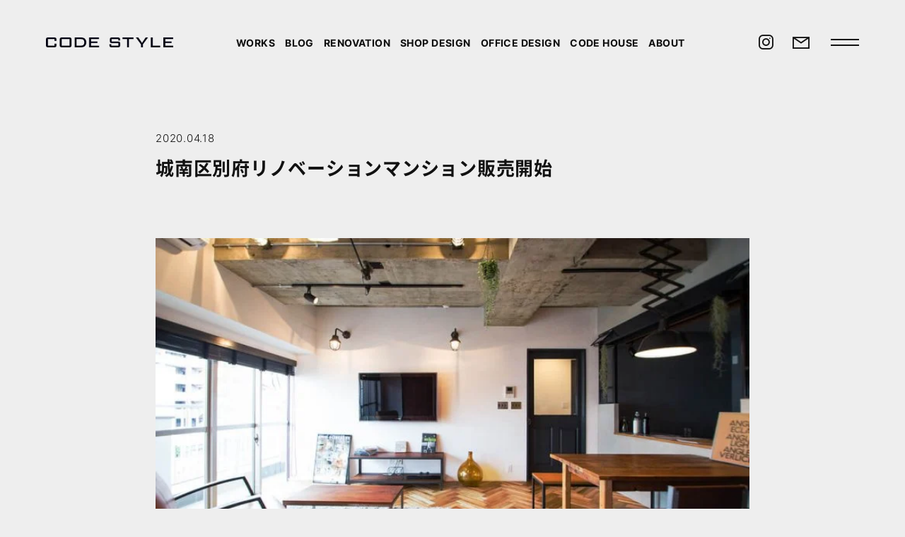

--- FILE ---
content_type: text/html; charset=utf-8
request_url: https://www.google.com/recaptcha/api2/anchor?ar=1&k=6Lf_PcEoAAAAAEhxLJx1-E4DRL-biX0tx9e25aVf&co=aHR0cHM6Ly9jb2Rlc3R5bGUtd2ViLmNvbTo0NDM.&hl=en&v=PoyoqOPhxBO7pBk68S4YbpHZ&size=invisible&anchor-ms=20000&execute-ms=30000&cb=1ebyv8e96h17
body_size: 48943
content:
<!DOCTYPE HTML><html dir="ltr" lang="en"><head><meta http-equiv="Content-Type" content="text/html; charset=UTF-8">
<meta http-equiv="X-UA-Compatible" content="IE=edge">
<title>reCAPTCHA</title>
<style type="text/css">
/* cyrillic-ext */
@font-face {
  font-family: 'Roboto';
  font-style: normal;
  font-weight: 400;
  font-stretch: 100%;
  src: url(//fonts.gstatic.com/s/roboto/v48/KFO7CnqEu92Fr1ME7kSn66aGLdTylUAMa3GUBHMdazTgWw.woff2) format('woff2');
  unicode-range: U+0460-052F, U+1C80-1C8A, U+20B4, U+2DE0-2DFF, U+A640-A69F, U+FE2E-FE2F;
}
/* cyrillic */
@font-face {
  font-family: 'Roboto';
  font-style: normal;
  font-weight: 400;
  font-stretch: 100%;
  src: url(//fonts.gstatic.com/s/roboto/v48/KFO7CnqEu92Fr1ME7kSn66aGLdTylUAMa3iUBHMdazTgWw.woff2) format('woff2');
  unicode-range: U+0301, U+0400-045F, U+0490-0491, U+04B0-04B1, U+2116;
}
/* greek-ext */
@font-face {
  font-family: 'Roboto';
  font-style: normal;
  font-weight: 400;
  font-stretch: 100%;
  src: url(//fonts.gstatic.com/s/roboto/v48/KFO7CnqEu92Fr1ME7kSn66aGLdTylUAMa3CUBHMdazTgWw.woff2) format('woff2');
  unicode-range: U+1F00-1FFF;
}
/* greek */
@font-face {
  font-family: 'Roboto';
  font-style: normal;
  font-weight: 400;
  font-stretch: 100%;
  src: url(//fonts.gstatic.com/s/roboto/v48/KFO7CnqEu92Fr1ME7kSn66aGLdTylUAMa3-UBHMdazTgWw.woff2) format('woff2');
  unicode-range: U+0370-0377, U+037A-037F, U+0384-038A, U+038C, U+038E-03A1, U+03A3-03FF;
}
/* math */
@font-face {
  font-family: 'Roboto';
  font-style: normal;
  font-weight: 400;
  font-stretch: 100%;
  src: url(//fonts.gstatic.com/s/roboto/v48/KFO7CnqEu92Fr1ME7kSn66aGLdTylUAMawCUBHMdazTgWw.woff2) format('woff2');
  unicode-range: U+0302-0303, U+0305, U+0307-0308, U+0310, U+0312, U+0315, U+031A, U+0326-0327, U+032C, U+032F-0330, U+0332-0333, U+0338, U+033A, U+0346, U+034D, U+0391-03A1, U+03A3-03A9, U+03B1-03C9, U+03D1, U+03D5-03D6, U+03F0-03F1, U+03F4-03F5, U+2016-2017, U+2034-2038, U+203C, U+2040, U+2043, U+2047, U+2050, U+2057, U+205F, U+2070-2071, U+2074-208E, U+2090-209C, U+20D0-20DC, U+20E1, U+20E5-20EF, U+2100-2112, U+2114-2115, U+2117-2121, U+2123-214F, U+2190, U+2192, U+2194-21AE, U+21B0-21E5, U+21F1-21F2, U+21F4-2211, U+2213-2214, U+2216-22FF, U+2308-230B, U+2310, U+2319, U+231C-2321, U+2336-237A, U+237C, U+2395, U+239B-23B7, U+23D0, U+23DC-23E1, U+2474-2475, U+25AF, U+25B3, U+25B7, U+25BD, U+25C1, U+25CA, U+25CC, U+25FB, U+266D-266F, U+27C0-27FF, U+2900-2AFF, U+2B0E-2B11, U+2B30-2B4C, U+2BFE, U+3030, U+FF5B, U+FF5D, U+1D400-1D7FF, U+1EE00-1EEFF;
}
/* symbols */
@font-face {
  font-family: 'Roboto';
  font-style: normal;
  font-weight: 400;
  font-stretch: 100%;
  src: url(//fonts.gstatic.com/s/roboto/v48/KFO7CnqEu92Fr1ME7kSn66aGLdTylUAMaxKUBHMdazTgWw.woff2) format('woff2');
  unicode-range: U+0001-000C, U+000E-001F, U+007F-009F, U+20DD-20E0, U+20E2-20E4, U+2150-218F, U+2190, U+2192, U+2194-2199, U+21AF, U+21E6-21F0, U+21F3, U+2218-2219, U+2299, U+22C4-22C6, U+2300-243F, U+2440-244A, U+2460-24FF, U+25A0-27BF, U+2800-28FF, U+2921-2922, U+2981, U+29BF, U+29EB, U+2B00-2BFF, U+4DC0-4DFF, U+FFF9-FFFB, U+10140-1018E, U+10190-1019C, U+101A0, U+101D0-101FD, U+102E0-102FB, U+10E60-10E7E, U+1D2C0-1D2D3, U+1D2E0-1D37F, U+1F000-1F0FF, U+1F100-1F1AD, U+1F1E6-1F1FF, U+1F30D-1F30F, U+1F315, U+1F31C, U+1F31E, U+1F320-1F32C, U+1F336, U+1F378, U+1F37D, U+1F382, U+1F393-1F39F, U+1F3A7-1F3A8, U+1F3AC-1F3AF, U+1F3C2, U+1F3C4-1F3C6, U+1F3CA-1F3CE, U+1F3D4-1F3E0, U+1F3ED, U+1F3F1-1F3F3, U+1F3F5-1F3F7, U+1F408, U+1F415, U+1F41F, U+1F426, U+1F43F, U+1F441-1F442, U+1F444, U+1F446-1F449, U+1F44C-1F44E, U+1F453, U+1F46A, U+1F47D, U+1F4A3, U+1F4B0, U+1F4B3, U+1F4B9, U+1F4BB, U+1F4BF, U+1F4C8-1F4CB, U+1F4D6, U+1F4DA, U+1F4DF, U+1F4E3-1F4E6, U+1F4EA-1F4ED, U+1F4F7, U+1F4F9-1F4FB, U+1F4FD-1F4FE, U+1F503, U+1F507-1F50B, U+1F50D, U+1F512-1F513, U+1F53E-1F54A, U+1F54F-1F5FA, U+1F610, U+1F650-1F67F, U+1F687, U+1F68D, U+1F691, U+1F694, U+1F698, U+1F6AD, U+1F6B2, U+1F6B9-1F6BA, U+1F6BC, U+1F6C6-1F6CF, U+1F6D3-1F6D7, U+1F6E0-1F6EA, U+1F6F0-1F6F3, U+1F6F7-1F6FC, U+1F700-1F7FF, U+1F800-1F80B, U+1F810-1F847, U+1F850-1F859, U+1F860-1F887, U+1F890-1F8AD, U+1F8B0-1F8BB, U+1F8C0-1F8C1, U+1F900-1F90B, U+1F93B, U+1F946, U+1F984, U+1F996, U+1F9E9, U+1FA00-1FA6F, U+1FA70-1FA7C, U+1FA80-1FA89, U+1FA8F-1FAC6, U+1FACE-1FADC, U+1FADF-1FAE9, U+1FAF0-1FAF8, U+1FB00-1FBFF;
}
/* vietnamese */
@font-face {
  font-family: 'Roboto';
  font-style: normal;
  font-weight: 400;
  font-stretch: 100%;
  src: url(//fonts.gstatic.com/s/roboto/v48/KFO7CnqEu92Fr1ME7kSn66aGLdTylUAMa3OUBHMdazTgWw.woff2) format('woff2');
  unicode-range: U+0102-0103, U+0110-0111, U+0128-0129, U+0168-0169, U+01A0-01A1, U+01AF-01B0, U+0300-0301, U+0303-0304, U+0308-0309, U+0323, U+0329, U+1EA0-1EF9, U+20AB;
}
/* latin-ext */
@font-face {
  font-family: 'Roboto';
  font-style: normal;
  font-weight: 400;
  font-stretch: 100%;
  src: url(//fonts.gstatic.com/s/roboto/v48/KFO7CnqEu92Fr1ME7kSn66aGLdTylUAMa3KUBHMdazTgWw.woff2) format('woff2');
  unicode-range: U+0100-02BA, U+02BD-02C5, U+02C7-02CC, U+02CE-02D7, U+02DD-02FF, U+0304, U+0308, U+0329, U+1D00-1DBF, U+1E00-1E9F, U+1EF2-1EFF, U+2020, U+20A0-20AB, U+20AD-20C0, U+2113, U+2C60-2C7F, U+A720-A7FF;
}
/* latin */
@font-face {
  font-family: 'Roboto';
  font-style: normal;
  font-weight: 400;
  font-stretch: 100%;
  src: url(//fonts.gstatic.com/s/roboto/v48/KFO7CnqEu92Fr1ME7kSn66aGLdTylUAMa3yUBHMdazQ.woff2) format('woff2');
  unicode-range: U+0000-00FF, U+0131, U+0152-0153, U+02BB-02BC, U+02C6, U+02DA, U+02DC, U+0304, U+0308, U+0329, U+2000-206F, U+20AC, U+2122, U+2191, U+2193, U+2212, U+2215, U+FEFF, U+FFFD;
}
/* cyrillic-ext */
@font-face {
  font-family: 'Roboto';
  font-style: normal;
  font-weight: 500;
  font-stretch: 100%;
  src: url(//fonts.gstatic.com/s/roboto/v48/KFO7CnqEu92Fr1ME7kSn66aGLdTylUAMa3GUBHMdazTgWw.woff2) format('woff2');
  unicode-range: U+0460-052F, U+1C80-1C8A, U+20B4, U+2DE0-2DFF, U+A640-A69F, U+FE2E-FE2F;
}
/* cyrillic */
@font-face {
  font-family: 'Roboto';
  font-style: normal;
  font-weight: 500;
  font-stretch: 100%;
  src: url(//fonts.gstatic.com/s/roboto/v48/KFO7CnqEu92Fr1ME7kSn66aGLdTylUAMa3iUBHMdazTgWw.woff2) format('woff2');
  unicode-range: U+0301, U+0400-045F, U+0490-0491, U+04B0-04B1, U+2116;
}
/* greek-ext */
@font-face {
  font-family: 'Roboto';
  font-style: normal;
  font-weight: 500;
  font-stretch: 100%;
  src: url(//fonts.gstatic.com/s/roboto/v48/KFO7CnqEu92Fr1ME7kSn66aGLdTylUAMa3CUBHMdazTgWw.woff2) format('woff2');
  unicode-range: U+1F00-1FFF;
}
/* greek */
@font-face {
  font-family: 'Roboto';
  font-style: normal;
  font-weight: 500;
  font-stretch: 100%;
  src: url(//fonts.gstatic.com/s/roboto/v48/KFO7CnqEu92Fr1ME7kSn66aGLdTylUAMa3-UBHMdazTgWw.woff2) format('woff2');
  unicode-range: U+0370-0377, U+037A-037F, U+0384-038A, U+038C, U+038E-03A1, U+03A3-03FF;
}
/* math */
@font-face {
  font-family: 'Roboto';
  font-style: normal;
  font-weight: 500;
  font-stretch: 100%;
  src: url(//fonts.gstatic.com/s/roboto/v48/KFO7CnqEu92Fr1ME7kSn66aGLdTylUAMawCUBHMdazTgWw.woff2) format('woff2');
  unicode-range: U+0302-0303, U+0305, U+0307-0308, U+0310, U+0312, U+0315, U+031A, U+0326-0327, U+032C, U+032F-0330, U+0332-0333, U+0338, U+033A, U+0346, U+034D, U+0391-03A1, U+03A3-03A9, U+03B1-03C9, U+03D1, U+03D5-03D6, U+03F0-03F1, U+03F4-03F5, U+2016-2017, U+2034-2038, U+203C, U+2040, U+2043, U+2047, U+2050, U+2057, U+205F, U+2070-2071, U+2074-208E, U+2090-209C, U+20D0-20DC, U+20E1, U+20E5-20EF, U+2100-2112, U+2114-2115, U+2117-2121, U+2123-214F, U+2190, U+2192, U+2194-21AE, U+21B0-21E5, U+21F1-21F2, U+21F4-2211, U+2213-2214, U+2216-22FF, U+2308-230B, U+2310, U+2319, U+231C-2321, U+2336-237A, U+237C, U+2395, U+239B-23B7, U+23D0, U+23DC-23E1, U+2474-2475, U+25AF, U+25B3, U+25B7, U+25BD, U+25C1, U+25CA, U+25CC, U+25FB, U+266D-266F, U+27C0-27FF, U+2900-2AFF, U+2B0E-2B11, U+2B30-2B4C, U+2BFE, U+3030, U+FF5B, U+FF5D, U+1D400-1D7FF, U+1EE00-1EEFF;
}
/* symbols */
@font-face {
  font-family: 'Roboto';
  font-style: normal;
  font-weight: 500;
  font-stretch: 100%;
  src: url(//fonts.gstatic.com/s/roboto/v48/KFO7CnqEu92Fr1ME7kSn66aGLdTylUAMaxKUBHMdazTgWw.woff2) format('woff2');
  unicode-range: U+0001-000C, U+000E-001F, U+007F-009F, U+20DD-20E0, U+20E2-20E4, U+2150-218F, U+2190, U+2192, U+2194-2199, U+21AF, U+21E6-21F0, U+21F3, U+2218-2219, U+2299, U+22C4-22C6, U+2300-243F, U+2440-244A, U+2460-24FF, U+25A0-27BF, U+2800-28FF, U+2921-2922, U+2981, U+29BF, U+29EB, U+2B00-2BFF, U+4DC0-4DFF, U+FFF9-FFFB, U+10140-1018E, U+10190-1019C, U+101A0, U+101D0-101FD, U+102E0-102FB, U+10E60-10E7E, U+1D2C0-1D2D3, U+1D2E0-1D37F, U+1F000-1F0FF, U+1F100-1F1AD, U+1F1E6-1F1FF, U+1F30D-1F30F, U+1F315, U+1F31C, U+1F31E, U+1F320-1F32C, U+1F336, U+1F378, U+1F37D, U+1F382, U+1F393-1F39F, U+1F3A7-1F3A8, U+1F3AC-1F3AF, U+1F3C2, U+1F3C4-1F3C6, U+1F3CA-1F3CE, U+1F3D4-1F3E0, U+1F3ED, U+1F3F1-1F3F3, U+1F3F5-1F3F7, U+1F408, U+1F415, U+1F41F, U+1F426, U+1F43F, U+1F441-1F442, U+1F444, U+1F446-1F449, U+1F44C-1F44E, U+1F453, U+1F46A, U+1F47D, U+1F4A3, U+1F4B0, U+1F4B3, U+1F4B9, U+1F4BB, U+1F4BF, U+1F4C8-1F4CB, U+1F4D6, U+1F4DA, U+1F4DF, U+1F4E3-1F4E6, U+1F4EA-1F4ED, U+1F4F7, U+1F4F9-1F4FB, U+1F4FD-1F4FE, U+1F503, U+1F507-1F50B, U+1F50D, U+1F512-1F513, U+1F53E-1F54A, U+1F54F-1F5FA, U+1F610, U+1F650-1F67F, U+1F687, U+1F68D, U+1F691, U+1F694, U+1F698, U+1F6AD, U+1F6B2, U+1F6B9-1F6BA, U+1F6BC, U+1F6C6-1F6CF, U+1F6D3-1F6D7, U+1F6E0-1F6EA, U+1F6F0-1F6F3, U+1F6F7-1F6FC, U+1F700-1F7FF, U+1F800-1F80B, U+1F810-1F847, U+1F850-1F859, U+1F860-1F887, U+1F890-1F8AD, U+1F8B0-1F8BB, U+1F8C0-1F8C1, U+1F900-1F90B, U+1F93B, U+1F946, U+1F984, U+1F996, U+1F9E9, U+1FA00-1FA6F, U+1FA70-1FA7C, U+1FA80-1FA89, U+1FA8F-1FAC6, U+1FACE-1FADC, U+1FADF-1FAE9, U+1FAF0-1FAF8, U+1FB00-1FBFF;
}
/* vietnamese */
@font-face {
  font-family: 'Roboto';
  font-style: normal;
  font-weight: 500;
  font-stretch: 100%;
  src: url(//fonts.gstatic.com/s/roboto/v48/KFO7CnqEu92Fr1ME7kSn66aGLdTylUAMa3OUBHMdazTgWw.woff2) format('woff2');
  unicode-range: U+0102-0103, U+0110-0111, U+0128-0129, U+0168-0169, U+01A0-01A1, U+01AF-01B0, U+0300-0301, U+0303-0304, U+0308-0309, U+0323, U+0329, U+1EA0-1EF9, U+20AB;
}
/* latin-ext */
@font-face {
  font-family: 'Roboto';
  font-style: normal;
  font-weight: 500;
  font-stretch: 100%;
  src: url(//fonts.gstatic.com/s/roboto/v48/KFO7CnqEu92Fr1ME7kSn66aGLdTylUAMa3KUBHMdazTgWw.woff2) format('woff2');
  unicode-range: U+0100-02BA, U+02BD-02C5, U+02C7-02CC, U+02CE-02D7, U+02DD-02FF, U+0304, U+0308, U+0329, U+1D00-1DBF, U+1E00-1E9F, U+1EF2-1EFF, U+2020, U+20A0-20AB, U+20AD-20C0, U+2113, U+2C60-2C7F, U+A720-A7FF;
}
/* latin */
@font-face {
  font-family: 'Roboto';
  font-style: normal;
  font-weight: 500;
  font-stretch: 100%;
  src: url(//fonts.gstatic.com/s/roboto/v48/KFO7CnqEu92Fr1ME7kSn66aGLdTylUAMa3yUBHMdazQ.woff2) format('woff2');
  unicode-range: U+0000-00FF, U+0131, U+0152-0153, U+02BB-02BC, U+02C6, U+02DA, U+02DC, U+0304, U+0308, U+0329, U+2000-206F, U+20AC, U+2122, U+2191, U+2193, U+2212, U+2215, U+FEFF, U+FFFD;
}
/* cyrillic-ext */
@font-face {
  font-family: 'Roboto';
  font-style: normal;
  font-weight: 900;
  font-stretch: 100%;
  src: url(//fonts.gstatic.com/s/roboto/v48/KFO7CnqEu92Fr1ME7kSn66aGLdTylUAMa3GUBHMdazTgWw.woff2) format('woff2');
  unicode-range: U+0460-052F, U+1C80-1C8A, U+20B4, U+2DE0-2DFF, U+A640-A69F, U+FE2E-FE2F;
}
/* cyrillic */
@font-face {
  font-family: 'Roboto';
  font-style: normal;
  font-weight: 900;
  font-stretch: 100%;
  src: url(//fonts.gstatic.com/s/roboto/v48/KFO7CnqEu92Fr1ME7kSn66aGLdTylUAMa3iUBHMdazTgWw.woff2) format('woff2');
  unicode-range: U+0301, U+0400-045F, U+0490-0491, U+04B0-04B1, U+2116;
}
/* greek-ext */
@font-face {
  font-family: 'Roboto';
  font-style: normal;
  font-weight: 900;
  font-stretch: 100%;
  src: url(//fonts.gstatic.com/s/roboto/v48/KFO7CnqEu92Fr1ME7kSn66aGLdTylUAMa3CUBHMdazTgWw.woff2) format('woff2');
  unicode-range: U+1F00-1FFF;
}
/* greek */
@font-face {
  font-family: 'Roboto';
  font-style: normal;
  font-weight: 900;
  font-stretch: 100%;
  src: url(//fonts.gstatic.com/s/roboto/v48/KFO7CnqEu92Fr1ME7kSn66aGLdTylUAMa3-UBHMdazTgWw.woff2) format('woff2');
  unicode-range: U+0370-0377, U+037A-037F, U+0384-038A, U+038C, U+038E-03A1, U+03A3-03FF;
}
/* math */
@font-face {
  font-family: 'Roboto';
  font-style: normal;
  font-weight: 900;
  font-stretch: 100%;
  src: url(//fonts.gstatic.com/s/roboto/v48/KFO7CnqEu92Fr1ME7kSn66aGLdTylUAMawCUBHMdazTgWw.woff2) format('woff2');
  unicode-range: U+0302-0303, U+0305, U+0307-0308, U+0310, U+0312, U+0315, U+031A, U+0326-0327, U+032C, U+032F-0330, U+0332-0333, U+0338, U+033A, U+0346, U+034D, U+0391-03A1, U+03A3-03A9, U+03B1-03C9, U+03D1, U+03D5-03D6, U+03F0-03F1, U+03F4-03F5, U+2016-2017, U+2034-2038, U+203C, U+2040, U+2043, U+2047, U+2050, U+2057, U+205F, U+2070-2071, U+2074-208E, U+2090-209C, U+20D0-20DC, U+20E1, U+20E5-20EF, U+2100-2112, U+2114-2115, U+2117-2121, U+2123-214F, U+2190, U+2192, U+2194-21AE, U+21B0-21E5, U+21F1-21F2, U+21F4-2211, U+2213-2214, U+2216-22FF, U+2308-230B, U+2310, U+2319, U+231C-2321, U+2336-237A, U+237C, U+2395, U+239B-23B7, U+23D0, U+23DC-23E1, U+2474-2475, U+25AF, U+25B3, U+25B7, U+25BD, U+25C1, U+25CA, U+25CC, U+25FB, U+266D-266F, U+27C0-27FF, U+2900-2AFF, U+2B0E-2B11, U+2B30-2B4C, U+2BFE, U+3030, U+FF5B, U+FF5D, U+1D400-1D7FF, U+1EE00-1EEFF;
}
/* symbols */
@font-face {
  font-family: 'Roboto';
  font-style: normal;
  font-weight: 900;
  font-stretch: 100%;
  src: url(//fonts.gstatic.com/s/roboto/v48/KFO7CnqEu92Fr1ME7kSn66aGLdTylUAMaxKUBHMdazTgWw.woff2) format('woff2');
  unicode-range: U+0001-000C, U+000E-001F, U+007F-009F, U+20DD-20E0, U+20E2-20E4, U+2150-218F, U+2190, U+2192, U+2194-2199, U+21AF, U+21E6-21F0, U+21F3, U+2218-2219, U+2299, U+22C4-22C6, U+2300-243F, U+2440-244A, U+2460-24FF, U+25A0-27BF, U+2800-28FF, U+2921-2922, U+2981, U+29BF, U+29EB, U+2B00-2BFF, U+4DC0-4DFF, U+FFF9-FFFB, U+10140-1018E, U+10190-1019C, U+101A0, U+101D0-101FD, U+102E0-102FB, U+10E60-10E7E, U+1D2C0-1D2D3, U+1D2E0-1D37F, U+1F000-1F0FF, U+1F100-1F1AD, U+1F1E6-1F1FF, U+1F30D-1F30F, U+1F315, U+1F31C, U+1F31E, U+1F320-1F32C, U+1F336, U+1F378, U+1F37D, U+1F382, U+1F393-1F39F, U+1F3A7-1F3A8, U+1F3AC-1F3AF, U+1F3C2, U+1F3C4-1F3C6, U+1F3CA-1F3CE, U+1F3D4-1F3E0, U+1F3ED, U+1F3F1-1F3F3, U+1F3F5-1F3F7, U+1F408, U+1F415, U+1F41F, U+1F426, U+1F43F, U+1F441-1F442, U+1F444, U+1F446-1F449, U+1F44C-1F44E, U+1F453, U+1F46A, U+1F47D, U+1F4A3, U+1F4B0, U+1F4B3, U+1F4B9, U+1F4BB, U+1F4BF, U+1F4C8-1F4CB, U+1F4D6, U+1F4DA, U+1F4DF, U+1F4E3-1F4E6, U+1F4EA-1F4ED, U+1F4F7, U+1F4F9-1F4FB, U+1F4FD-1F4FE, U+1F503, U+1F507-1F50B, U+1F50D, U+1F512-1F513, U+1F53E-1F54A, U+1F54F-1F5FA, U+1F610, U+1F650-1F67F, U+1F687, U+1F68D, U+1F691, U+1F694, U+1F698, U+1F6AD, U+1F6B2, U+1F6B9-1F6BA, U+1F6BC, U+1F6C6-1F6CF, U+1F6D3-1F6D7, U+1F6E0-1F6EA, U+1F6F0-1F6F3, U+1F6F7-1F6FC, U+1F700-1F7FF, U+1F800-1F80B, U+1F810-1F847, U+1F850-1F859, U+1F860-1F887, U+1F890-1F8AD, U+1F8B0-1F8BB, U+1F8C0-1F8C1, U+1F900-1F90B, U+1F93B, U+1F946, U+1F984, U+1F996, U+1F9E9, U+1FA00-1FA6F, U+1FA70-1FA7C, U+1FA80-1FA89, U+1FA8F-1FAC6, U+1FACE-1FADC, U+1FADF-1FAE9, U+1FAF0-1FAF8, U+1FB00-1FBFF;
}
/* vietnamese */
@font-face {
  font-family: 'Roboto';
  font-style: normal;
  font-weight: 900;
  font-stretch: 100%;
  src: url(//fonts.gstatic.com/s/roboto/v48/KFO7CnqEu92Fr1ME7kSn66aGLdTylUAMa3OUBHMdazTgWw.woff2) format('woff2');
  unicode-range: U+0102-0103, U+0110-0111, U+0128-0129, U+0168-0169, U+01A0-01A1, U+01AF-01B0, U+0300-0301, U+0303-0304, U+0308-0309, U+0323, U+0329, U+1EA0-1EF9, U+20AB;
}
/* latin-ext */
@font-face {
  font-family: 'Roboto';
  font-style: normal;
  font-weight: 900;
  font-stretch: 100%;
  src: url(//fonts.gstatic.com/s/roboto/v48/KFO7CnqEu92Fr1ME7kSn66aGLdTylUAMa3KUBHMdazTgWw.woff2) format('woff2');
  unicode-range: U+0100-02BA, U+02BD-02C5, U+02C7-02CC, U+02CE-02D7, U+02DD-02FF, U+0304, U+0308, U+0329, U+1D00-1DBF, U+1E00-1E9F, U+1EF2-1EFF, U+2020, U+20A0-20AB, U+20AD-20C0, U+2113, U+2C60-2C7F, U+A720-A7FF;
}
/* latin */
@font-face {
  font-family: 'Roboto';
  font-style: normal;
  font-weight: 900;
  font-stretch: 100%;
  src: url(//fonts.gstatic.com/s/roboto/v48/KFO7CnqEu92Fr1ME7kSn66aGLdTylUAMa3yUBHMdazQ.woff2) format('woff2');
  unicode-range: U+0000-00FF, U+0131, U+0152-0153, U+02BB-02BC, U+02C6, U+02DA, U+02DC, U+0304, U+0308, U+0329, U+2000-206F, U+20AC, U+2122, U+2191, U+2193, U+2212, U+2215, U+FEFF, U+FFFD;
}

</style>
<link rel="stylesheet" type="text/css" href="https://www.gstatic.com/recaptcha/releases/PoyoqOPhxBO7pBk68S4YbpHZ/styles__ltr.css">
<script nonce="wPHgjE_Gream0ySQ2y2JYw" type="text/javascript">window['__recaptcha_api'] = 'https://www.google.com/recaptcha/api2/';</script>
<script type="text/javascript" src="https://www.gstatic.com/recaptcha/releases/PoyoqOPhxBO7pBk68S4YbpHZ/recaptcha__en.js" nonce="wPHgjE_Gream0ySQ2y2JYw">
      
    </script></head>
<body><div id="rc-anchor-alert" class="rc-anchor-alert"></div>
<input type="hidden" id="recaptcha-token" value="[base64]">
<script type="text/javascript" nonce="wPHgjE_Gream0ySQ2y2JYw">
      recaptcha.anchor.Main.init("[\x22ainput\x22,[\x22bgdata\x22,\x22\x22,\[base64]/[base64]/MjU1Ong/[base64]/[base64]/[base64]/[base64]/[base64]/[base64]/[base64]/[base64]/[base64]/[base64]/[base64]/[base64]/[base64]/[base64]/[base64]\\u003d\x22,\[base64]\\u003d\x22,\x22wrzCk8KwwpjDuRtKw68Dw4HCg8K2wrM2cMO/w6XCkCvCnUvDnsKsw6VQXMKXwqgsw5zDksKUwp/CnhTCsgItNcOQwrlRSMKILsKVVjtSVmxzw6rDu8K0QXcMS8OvwpUPw4oww6gsJj50RC0AMcKkdMOHwr/DqMKdwp/Cv3XDpcOXIMK3H8KxJMKtw5LDicKjw6zCoT7CqiA7NWFUSl/[base64]/wqYKw51nXjRWeWrDknTDi8OHdidlwoMVXAfCnmAmVMKACcO2w7rCnBbCoMK8wpfCu8OjcsOVVCXCkhpbw63DjG3DucOEw48dwpvDpcKzHD7Drxo4wozDsS5Efg3DosOuwpccw43DlRpeLMKRw552wrvDrMKIw7vDu08yw5fCo8KYwphrwrR/OMO6w7/CisKOIsOdJMKiwr7CrcK1w5lHw5TCqsKHw498XMKmecOxE8OXw6rCj3zCn8OPJAXDkk/CumIrwpzCnMKSJ8OnwoUZwqwqMmcCwo4VMcKMw5AdBnk3wpERwoPDk0jCq8K7Cmwtw6PCtzpgJ8Owwq/DjsOawqTCtFrDhMKBTBNFwqnDnU5tIsO6wrRAwpXCs8O/w5l8w4dewqfCsUR8RivCmcOIABZEw57CpMKuLxBUwq7CvFnCtB4OFirCr3wEOQrCrU7ChideFm3CjsOsw47CtQrCqE0kG8O2w6YAFcOUwqkGw4PCkMOtHBFTwq/Cl1/[base64]/WFIsw4TDnWxfSMOJRVHDhirDkHcjAcOHISLDo8OywobCklA7wpPDjy1YI8OBE109UGTCmsKywrZ7fSzDnMOOwojChcKrw4gLwpXDq8OQw6DDjXPDpMKhw67DiQ/[base64]/CocKrwq5Zwrxyak3DlMK/wpUON14kVcKCwpvDnMKaFsOIA8KRwrRuAMKPw7vDgMKeOixfw7DCgghhSjdfw4vCkcO7IsKzKAfCqFJowohnEHbCj8Kjw7xIfRttKcOSwohMQcKEcsKwwqlew6xtexXCq3xjwqnCtsKZP1ARw6YKwqgREMKHw5HCv1/DssOtVMOOwr/CrjdaCF3ClMOpwr7Cm0TDvVEUw69TNUPCiMOrwoE8acOwJMKiWm90w7vDrmwlwrN1VE/Dv8O6W1BEwr19w5fCucOjwpE0wqPCgcKAR8KUw7A+WVdZPwN4VsKMFcOZwowCwq0ow7dTaMOQYiYyATUew6jDiTfDs8K8JQEaTWQ/w4DCvGVrfQRhaHnDsXTCqjEKWEYKwqTDr0/CvnZvcWEGeA4rPMKRwo4zWSPCr8KvwokLw5wRRsOjGMKrGDIWGcO8wp5Hw45yw7jCg8KOHMOkDiHDgsKzLMOiwqTDtjhJw57Dh0zCogTCrMOEw6bCrcOrwq8/wqsRIA8VwqUxfCNFw6DDocOIEMOJw4zCo8Kyw64OHMKUFy8Ow4MyMMK7w5g/w5FgS8K6w7N5woIJwpjCpsOPBB/Dly7CmMOUwqfCjXx7QMO6w5DDszQ7EnPDlU0ow7cwKMO6w7tGennCnsK7eBonw4hxacOLwonDmMKWAMOsZ8Kvw7zDpcO+SQhQwpccZsOMacOfwqTCilPCtsOkw57CrQgQd8O7Jh/CuDEaw6JZeHBLwoXColRGw7fCksO8w5E3VcK8wr7DssK7GMOOwoPDkMOYwqnChSvClX1yamHDgMKCI29cwrDDh8KXwpl6w4rDv8OmwpHCo0lmQ2M9woU0wrTCkjUew6QGw48ww47Dh8OcTMKmWcODwqrCmMKzwqzCgVBAw5jCgMO3WSo/G8KuDgHDlhvCoQ3CgMKhcMK/w7XDksOUa3nCnMK+w48bKcK9w53DsnHCkMKSGV3DuU/Coi3DmmHDtcOAw55tw4TCiRzConQdwpwAw557C8KJVMORw5hKwopIwpPCqlXDnk8bw4nDqA/CrH7DqiUMw4/DucKQw6x5fifDhzzCicOsw74nw7vDkcKdwqrCmW7CnMOmwpPDhMOUw5oNJhDCj3HDjj0qO2rDmW81w74tw43CqVzCmWjCosKYwrbCjRooworCg8K4wr0vZMOYwpd2HWXDsmYqbsK9w74vw7/ChMOGwojDj8OAHQXCm8KWwrLCrjjDhsKvFMKUw67CrMKswqXCrh4dM8KWflJfw4RmwpxdwqAbwqVhw5vDkGQOI8OFwoBZw7BnBl8mwpDDoDjDg8KvwpzCqBbDr8Ofw53Dv8OudXpjKGp5b2kjC8KEw4jDpMK/[base64]/CucK/[base64]/Dn8KReQvDlsOWwp7CjxbDr2cFwqjCgygLwoPDoRrDkcOow7FHwo/ClMO+w6NswqYmwq97w6gbKcKZTsO2Yk/Ds8KSL0EoUcK4w4Ygw4fDkWbCrDx+w77Cr8ObwpNLIMO+BVXDsMO1N8O6fQDCpF/[base64]/BRBgasKHBm44XcK6woJBT8OSOMOde8KWZx7ChEIpP8Ktw4Vswq/Dt8OpwovDtcKPdyESwrRtL8OzwrfDn8KCNsKIIsK1w7h5w60VwpjDpnXCpcKwV0ofbV/[base64]/DssKtw5xEUsKbIx46GsOid8KewqA6JEw/U8Oabl/DszzCqsKvw6/CtcOZVsONwpkQw7nDlMKJMHjCv8KkVsK+QSJ0asKiVUnDtEUtwqzDo3PDjFLCrn7Ch2PDrRUjwrvDuknDscOhCxUpBMKtwoFtw4Arw6HDtDk0wqhEK8OxBi3DqMOKbsOWSWPCsG/DtgsGHw4DGcOZbsOEw5MWw4duBcO5wr7DoW0nGlLDvMKmwqVeIcOSNVXDmMO9wqTCncKowptnwpEgQ1NdUUDCqyTCsmzDoCrCjsKjTMKjUsOkLlbDnMOBeyfDgzJDDUDDs8K6H8OpwpcvNFYHZsOBb8KrwoAlT8KTw5HChUoLNg/CtFt3wrYUw6vCr1XDriNmw4FDwq7CmVbCn8KbacK9w73CkQBIw6zDlQsxMsK4KXBlw4N4w6lVw5V9wqtBU8ODHsOJWsOWa8OAGsO+w43Cq1TCmHfDlcKPwpfDpcOXamTDhwFdwrbCgcOUwrHCi8KuOgBCwptzwp/DuDADBcO8w4bCl044wpJSwrQNS8OQwoDDiWYKVUROMcKLDcOVw7caJsOkBX3DrsKSCMO3M8OuwrYRCMKiPcOww74VFhTCqwbCgkBAwpI/QgvDgsOkJMOawqFqdMK0W8Ola3LCscKSFsKvw4HDmMO+PF4RwqJYwqnDv0xrwrzDpTliwp/CnsKhOn5tARAIScOFK2bChBhkUgxXCjTDiTDCssOoA0o4w4FkO8OQI8KQfcOowoEywqfDrA8GNT7Cm0hdXzhgw4R5VTDCqsOTJk7Csk1tw5RsMTVSw77DlcONwp3Dj8OQw6M1w4/CiEJrwqPDvcOAw7fCrMOBTyJjOsOLGinDgMOMOsOiESjCmiYVw6DCoMOIw6TDosKjw6kjb8OuIgPDpMOTwqUBw6nDrTXDlsODWcOfD8OCU8KAeWBVwpZqL8OFIUHDtMOBYhLCsmLDoxptWsOSw5hTwp4DwqNwwoo/wpU0woFHNn8Owrh5w5ZoVEjDvcKkDMKPd8KeGsKET8ObPGXDuDUcwohPZwLCkMOtN008SsKzBC3CpsOLNMOfwrXDosO5X1XDo8KZLC3CnsK/w5bCisOHwqgUV8KNwrBoPQTCog/[base64]/ChnbCgAFGSsOLeCTCgsOgwpXCvcO2wp/Ct14ePsKEwrMnbyvClMOOwoM3bD0Hw73CvMKhP8Omw4N/[base64]/ClMKMw53DhsOHPjhif8OfUxfCisOpwqtjwrLDl8OePMKjw53ClsOjwqh6ZsK1w5Z/TGbCjh8+UMKFw5rDrcOTw51qdVPDon/Dr8OiX1TDhSN0W8KAeFzDhsO8c8OMHsOpwopOIMO/w7HCicOJwrnDgiZAMivDogZTw5pww5wLbsKGwrjCj8KKw6Mkw6zCmTkbw4nCm8KFw6nCqSoDw5NXwopQFcO7w6jCgz/DmF3CmcKcb8Kuw7TCsMKqV8OZwrzCpMODwp8nw7RyVFHDkcKYEDlpwo3CrsORwpvDgMKowpxLwo3DssOWwrAjw6vCtcOjwpvCjcOqVjElS2/Dp8KPHcKIfhTCtR0XMgTCjAVmwoDCgmvCoMKSwr4IwqcdJUlZeMK/wo9/[base64]/[base64]/wpBuwp18wq/DpFnCvG/[base64]/w4/CjMKNw7LDqsO2wrw4wrFQP8OSwoNKaj3Dv8OPdsKiwogYw6TCtWTCkcK2w5jDlH/CtMK2Mkonw6HDtkw+XyIOOBlALStgw4/CnGtpBMOyHsKWCyZGXMK7w6DCg2tlcErCow1fZVkKElnCplDCixDCsl3DpsKjFcOGZ8KNP8KdZsO8Umo+IztCJcKaNkZBw73Cr8OGP8Kdw7opwqg/[base64]/[base64]/woXClGnDszIzcDDCg1AXccO9NMKlBsO5csOxIsOOSn3DisKhMcOswoLDncK9KMKew75sHS3ConHDiQXCv8OKw7N3I07CmBfCp1hswrJmw7dEw69UbnBJwqQdLMObw7t2woZTHVfCtsOCw5HCnMKgwocAOl/ChTRvQ8OlGsO2w44GwrPCrsObaMOYw4jDrifDjhbCoBXCn0jDs8KKL3jDjRJEPXvCuMOUwqDDvsOkwq7CocOBw4DDsCpDagx3wozDvT1rVWgyJFw7fsO3wrXClzVWwq3DqR9CwrZgSMK/MMO2wrHCu8OfVC3DpcK5S3JLwpDDm8OnWTsHw6NRdsOSwrHDk8OuwqUfw4h4woXCu8KkBcOmD1QEFcOIwqYRw6rCncKgVsKNwpvDul/CrMKbcMKjQ8KUw7x2wp/DqS14wojDvsOiw5DCiHHCksOgLMKSJnBsGxQOdTNww4l4UcKmDMOJw4jCrsOgw5fDhSbCs8KoBDrDvWzCsMO4w4NyM2dHwrpiw5wfw4vDoMOywp3Do8K5f8KVPn8ewq8rwqR5w4M2w7nDssOzSz7CjsK7fl/[base64]/DhiTDlnIqN8KTMlzClcKtSzAWYsKEw4HDvcOHEhVXwoLDlzPCjsKZwofCrcOJw5Ajwo7Clwc6w5h4wqpNw7sSWinCj8KbwosUwrMpRGNXw5RHP8KSw7rCjgN+aMKXTsKaN8Khw5HDncOcL8KHBsKSw6DCnjrCqH/[base64]/Ojx/[base64]/ChsO1JsOSBMOWwoPCv8OMfGlpLUDCpcOLMS/[base64]/DqWQ+TTU7AX5twpLCusOIwpZ8UcOjesKgw5DDpFjCucKkwpYwJMKXfnRbw68/w6wHL8O+Aggjw6ECKsKuU8OfdVrCsmR8C8O2aWjCqxJcIcKrNsOJwqMRScOyf8KhdsKDw7luWUo0egvCk0rCigbCgHN2KGzDpsK0wpTDjMObPAzCvBrCg8O8w7nDpDPDhsOew7V6dy/Cuk8uGA3CssKWWn9uw7DChMO6XENIdsK0aE3DrMKTBkvDj8Khw75VMWV/NsOnP8KPOBRpF3bDsH3CugZJw4PDlMOQw7wbdy7Cqgx+KcKXw4PCkxfCoGDCocKEcMKow6ouIMKpNVBlw6d9LsOlKAFGwq7DoC4SR2hEw5/[base64]/Dk8KRw55qw7Rgw5xEc3rDikbDrsKRf8Oyw4oNwr7DhV7DlMKWWXVqZ8KRKMOvLXDCpcKcLSIsacOZwp5hT2nDkgpXw5sddMKrZk0qw4/[base64]/DvylieWUkBsOUworDmVtEwr4SQcKwLMOdwrzDmGfCkCnDh8OnUMOuEz/[base64]/R1nCgD/[base64]/csONb8Ojw7XCkMKsQsOfwqDDoMOwWsOswrTDvMOYJRzDoRjDrV/DpxRlTicxwqTDiHzCkcOnw67DrMOrwoNHGsK1wqoiPyhDwqtVw59QwrbDs0YPwrDCuTwjO8ORwrPCgsKYZVLCpcOwDMO9BMKHOjp7Tm3Ct8OrTsOdw5gAw7zCug8dw7kew5PChMK9WEFTdB0vwpHDlyHCkk3CsW3DgsO2AcKRw73DoCDDssKAQFbDtSJow64bQMK5wq/DvcOfDsKcwo/CvMKgKVfCq0vCtBHCkVvDoF4uw7RGZcKvQcKDw5J/IsKVwrPCvMO9w4UNF3rDgMO1IFxZBcOfXsOjdQnDmnLDjMOKw6AcOEHCmxJ/[base64]/CtgYPw5YxwpZZE8K9w77DsMOKw5MAw6UIdTodVWTClsKoGzLDqsOPeMKWeBnCgcK1w4jDkcOYH8OWwoYYaSMOwrfDhMOvWxfCg8O6w5zDicOUwrQIPcKqQUM3D1xzSMOuesKST8O6QifCpz/DhMO9w4VkXjrDscOpw77DlR9ZfMOtwrcJw6xhwrc9wqXCll0qYT/DjGTDlMOEXMOgwp5ewrLDisOMw4jDqcOvBl96ZGjClH0dw47CuDQALMOrOcK0w6vDnMO3wr7DmMKDwpoKdcO3wpnCrsKRX8Kaw50GacKmw6nCq8OTcsKsHhXCn0fDicO0wpVPdFgNQMKRw5vCmMKowrJPw4lJw5ICwo1Wwok+w7pRFsKYDnU/wrHCpMOzwovCvMKAUxEswrDCp8OSw7pPSiXCk8Ojwp4/[base64]/TMOyHcKMwrbCtBADUcOTwqttw43ChnYyXMO6wrcywpLCgsKvw7VewrRGPQpEw7IrLRfCkMKiwo0IwrfDggI6wpYYTSlgAknCulAzwpLDg8K8UMKwKMK/[base64]/CgMO0worCumJcc3gUJQjCgMKgZDrDugI6UsO9OcOhwpQyw4fDj8KtBUA/HcKAeMOSVsOuw5ZLwqLDtMO7HMOpL8Olwol2dRJRw7EKwpNrfR8rEELCqMKicFHDlMKiw47CkhbDusKHwojDtBEfUzcBw7DDmcOBOGYew45lMxMhBBDDiwI9w5LCp8O0G0o+RW0/w7/CoAvCnh/CjcKHw4rDgwFMwoZ0w7czFMOHw6TDtnxhwrEIBzllw4IICsOoJjPDvAUjw6kUw7zCiEx7ORVqwo8HDsOLBHRbcMKcWsK2CExIw7vDoMKCwpZqAVPCohHCgGLDj31BFhrCjTHCkcK/O8KdwqQ9TWkaw4IlCCvCgDxmWiESLT5oBTUHwrhPwpZpw5QZIsOmCsOgVkPCgSZvGQnCmcO3wo3Do8OxwrJxd8O3RnPCjX/[base64]/CnFJYGV7DpMOIChxowqUowqwkZzrCnU7DvMK0wr1+w5XDsh9gw7sow59bJFfDnMKdwo4iw5oOwppawowSw444w6g/MxJmwrHCpzjCqsKawpDDsBETHsKow4zDjcKlME8PSTzCkMKEfxfDucOpQsKpwq3DozV9GsKdwpJ/GsO6w7NFVsKRK8KQQGFRwpjDi8OcwpHChw4NwopUw6LCiwXDrcOdVnVxwpJzw4kRXDnDncOtKXrCmztVwrwDw7JER8OoEHIVwo7ChcOvPMKPw6gewoldIGoFeBPCsEN1DsK1bTnDqMOYPcK8V1hJMsOMEsKZw4TDhzHDucObwrkvw5FCBEpTw4/[base64]/DjkvCncKOJEnCgcOeAcKhw40HPsKXOcOqw5Q/w4l/LgDDkS/Di18hcsKMHUTCmRzDoXEfdRFVw4YNw5NowpYRw6HDgl3DlsKKw4ceXsKKZ2jDmQ8Vwo/DkMOHUktxc8OgN8OsQXLDlsKkGCBNw4s+NMKocsKkJHhKG8OEw4nDondwwoUnwovCql/CkRbChxwEfCDCg8ONw6LDtMKJcxjCrcOzZ1EuHSF4w4zCpcK7TcKXGQrCt8OCHQFqYAQiwronecKQw4PDgsO/w5l0VMO5PnYzwr/Cqg1iXsK/woTCgVEYbzFfw7TDhcOFCcOkw6vCpShkB8Ocag/[base64]/CmBzChhfDhB0jSMKJQnPDiR53GcKYw5MAw7MFQsOvbW8cw6rDiBNTTTobw4PDuMKRDyHCqMOyw5vDncOgw7VAWFxhw4/CusO4w6V2GcKhw5jDsMKyL8Ktw5LCr8KYwqzDr2keP8OhwoAbw7kNN8K5wpfDhMKOCzPDhMO5fB3DncKmOBHDmMKmwqfCjCvDsQvCssKUwohmw7nDgMOtA2HCjAfCsVDDqsOPwo/Dqw7DlE0Aw4UqAsOjAsOZw4jDkGbDljDCumXDkjdtW0ABwp9Fwp3DnwhtWcODAMKEw4NRVmgHwrwGKyXDlR/[base64]/wozDtgs0w57DqW3Cv8KWSmHCiMOoDxwYw6ogwpdYwpd0XcK9IsOyflvCv8OFKMKTXipBYcOowqJswp4GOcK5XycxwpPCjEQUK8KLMUvDkkTDjcK5w5fCtiBIX8KbHsKQKQjDhcKQLCfCscO2U0HCp8KobTrDosKDIx/CjAnDggXCvUrDtnbDqSYwwrvCs8OEbsK/[base64]/wofDncKdw5QMEsOsw5bDoTE1ScKQFsOFKy0fw6ZcfzPDucKiZ8OVw5M4d8OJcX7DlkDCh8KTwqPCu8KawpdbIsKiUcKGwpLDlsODw7Ukw7/[base64]/w7DCtcOnwohZIAjDl8O0wqIMP8OHBsK+w4YhZsOdGGcLTl/Dn8KCZcOuMsOSNS1DC8OEK8KaTBRfDijDtsOMw6J4BMOtH1UKOG91w4TCh8KyUEPDtzXDszPDvQfCuMKzwqs4NsObwrHCqTrDjcONa1fDtk0KCVBoRsK5SMOiWyfDow1zw505JgTDiMKww5HCjMOCIDcHw5zDqXtzSQ/CjMKmwrbCtcOmw7vDnMOPw53DnsO6w59yZWHDpsKxCCYAJcK4wpMZwrjDucKKw7TDtRjCl8O+wpzCnMKpwqssXMKSN3fDmcKDeMKMY8OGwqzDghRUwq1twpwxdsKcIjnDtMK4w4LClHzDo8OtwrDCn8ONTwggw53CssKNwq/[base64]/DscOhw7XCj8O4FMO7w5rDr8K5dMK9QsOTwpUeAgrDvHN/N8K9w4rDtsOpBMOfVcOjwr0fDkPDvi/DrSxkDjN1JXtvYkY1w75Ew6Ykwp3Dl8KKDcK8w77Dh3JUDW0FVcK5cwLDk8Oww5nDmMKaKl/CpMOMc2DCjsKlXSnDtQI3wpzClWxjwr/[base64]/Cv3jDp0cra8OGEsKZwp8ow7HCksOewoTDhMKEw69rB8KSwrYQPMKDw7fDtGDCpMO0w6DDgTpqwrDCs3DCuHfCs8OwV3rDtzNuwrLCtjU6wpzDpsKJw5jChWrCgMOOwpR7wpLDjQvCusK3D14ow6XDtGvDk8K4JMOQfsK0ME/DqApkK8KcTsOnFUzChcOBw49wWnTDr2ICHMKew4nDpsK7G8O8NcK8bsK7w43ChRbDpyPDvcK0fsKGwoxjwpXDjB55LF3DoAzDoE9RV2ZVwoHDh3/CocOnLArDgMKlesOHTcKvdEPCpcK1wrvCs8KCVjjChkzDjHAyw6nCrcKMwpjCsMOmwrg2bVnCs8KgwpBRLcOow7HDkFDDucOqwprCknh4ZMO+wrcRN8O/woDCkHJaFnHDmRU4w5/DlcOKw7cFHm/[base64]/DiyRiwqbDqjvDh8K2HFFyAcKmw5/Cr8KTwqEOLMK6w4DCrRnCh33Dum4xw5lHSVR5w7NRwrBYw7gtD8OtWDfCksKCUQfDjzDCkybDosOneT4SwqTCg8OWZmfDhsOdRcOLwpxPWMOxw5gadVd8Xxciwo/CusObeMKBw4bDiMO4O8Opw5pWacO7I1bDp0PDqHPDhsK+wpzChhY0wrBGG8KyNMKgC8ODHcKaRhfDo8KKwpB+D03DiBdBwq7ClQh7wqpcOSFmw4gBw6Mdw77CvsKKSMKqdhAaw5E0FsK4wrDCtcOgbn/DqUg4w4MQw4rDl8OAB1fDr8Ogd2vDrMKOwpbCrcOhw5jCkcKQVsKOCnbDn8KfJcK/wpV8ZCDDl8KqwrswfMKrwqXDkxoFZsObYMO6wp3CocKODQPCgMKtWMKKw6DDjBbCtB7DsMKUPTwYwq/DlMOaOyUVw482wqcjSsKZwqcXI8OSwq7DqR3DmgYDPsOZw6rCpT4Uw4TCih04w5Zbw61vwrUZdAHDiB/CnWzDo8OlXcKtOcK6w4nCuMKFwp8Ww5TDtMKkNMOowoJ9w4hXaR8UIyIWwrTCr8KlXy3DkcKHa8KuJcOSO0HDpMO0wqLDkDZtWCLDiMOLVMOTwo8uYzHDr1x6wpzDuj3CiFTDsMOvYsOBZ13DnTfCmRLDkMOAw5TCtMOOwoPDqD8kwo/DrcOEEcOEw5NRA8K4c8KVw4YRHcKxw7lleMKJwq3CrCgWCjvCqcOAQh5/w4oGw7bCqcK/AcKXwpgdw4LCi8OCBVcAD8KDDcK/w5jDqnrCh8OXw7LCtMOxZ8O9woLDisOqJAPDuMOnEsOVw5NeER8MRcOIwolzesOpw5LClXPDksKuVyLDrF7DmMOIEcOhw7DDj8Ksw6s6wpYNw4cWwoEEwpfDmAp7wqrDhMKGTSFpw64Jwq9ewpEfw60LKsKkwpjCg3l8R8KQfcKIw5/DjcOIGzPCmgzCjMOmAsOcfnbCgcK8wpvDjsO/GifDmWo8woEcw4rCs1pUwqMSRDDDlsKACsOHworCkGU+wqg6FmTCiSnDphIEJcOmFB/DjhnDs0jDisK5X8KNWX3DusOMLCUOSMKpdGvCmcKeGcOgUcK9wq0dRV7DjMK9DMKRTcOPwo3CqsKKw4PDu3PDhAEwFMOWTnrDk8KjwrRWwq7CqMKRwqvCpSgjw5Uaw6DCim/DmHVdSXRKOcOcwpvDpMO9WMOSfMOUecKNMAQAAhFxWcKjwq1dQzvDjsKFwqbCtl4Ew6nCsXISJMK7GxXDl8KBw5TDscOiTDFOHcKLb13CnQ0Tw6DCvMKOJ8O6w4vDtQnCkBXDvU7DmgDDqMO0w5vDnsO9w5tywqfClFfDgcKVfQZXw7NdwpTCo8K6w7jCtMOTwoplwp/[base64]/CssOdIMOAF0fCg0N1EMORF1MVw7jCiMOyXBvDnsK4w6VsenPDtcKDw7bDocOAw6RNQU3CvwbClsKOPz9NNcKDHcK/wpTChcKyGwgGwo0ew7zCo8ONcsKRBsKpwrQ5TSvDsSY7U8OYw5N+w7nDssOjV8K2wr3DnyFAW0bDmMKnwqPChGPDm8OjRcOwJ8OGHTnDg8OHwrvDvMOQwrTDr8KhCCzDoSJnwoB0U8K/PsO8TQbCgDMleho6wp7CvGE7eARKf8KoAMKiwqYYwpxxQMK/MCzDokvDlsKcC2PCgAk3I8Kkw4XCtGrDtcO8w6JnUgzCkMO3woTDr34Fw7vDt27Du8Omw5zClD3Dm0jDhcKOw7pbOsOhDsKaw6FnVnDCn38mc8OSwoUtwqfClV7Dm1/DuMO0wpzDk3rClMKkw53CtsKuTnlVMsKCwozCrcOLSWLDqHjCusKUB1vCtcKiCcK6wrjDtGXDgMO1w7LCmBN/w4EkwqHChcO8wq/CgTJOYh7DhlzDu8KED8KmBzNpFA0McsK4wpV7woXCoGMhw7JTwpZrHktdw5hxG1XDmHzChgU8w60Iw6XCgMKPa8KmAgocwqPCrMOEBiBxwqcOw7BzeTTDusO2w5UMWMOiwofDlzJoNMOGwrrCoUpIw753CsOBAHbCjW/DgsKWw5lcw4HClcKlwr3CpMOicmrDiMKhwrgLE8OEw43DhWUYwpMPBkAiwo5+w4HDgsO2WiQ5w5VNw63Dg8KdK8KDw5Nlw60UMsKTwoICwrnDgjlyLh1nwrMCw5/DtMKbw7LCq2FUwrBrw6LDhFjDrsObwr4SVsKLMTDCkUkjd27DiMO6C8KDw7ZZckbCigIUecKBw5rCusKZw5PChMKiwqXCosOdMA7DuMKjU8KlwozCiQgcFsOew5XDgMK9w7rCthjCq8OnAgBoSsO+RcKqVihPRMOCJ1zClMKDVVctw60fIWlaw5/DmsOQw6rDocOTHhBPwqcpwr0+w5vCgTwuwoQYwqrCpMOMG8KEw5zCkWjCnsKrPi0pesKLw7PCiVEwXAzCh1XDsiNLwrfDmsKuag/DpR8xCsOtw77Ds0jDlcO5wplNwrpaKUpzFH1Tw5zDm8KIwrRJEWPDphTDn8OQw67DnQ/Dq8OpZwLDkMKxJsKhbcOqwofChQHCl8Kvw63CiULDvcOhw4/DmMOZw5R9wq0MQcO9VnbCvMKawpnCh2HCgMOBw7nDnhEaGMOPwq/[base64]/DusOLY8OXTcKRwocVwpnDhyZAFlTCuhUOFRzDmsK0wrrDocO5wqvCtsOSwoLChnFuw6bDhMKLw4vDgT9IJcOfeTRUQhHDmCzDrGzCg8KTXMOWSxogDsOuw6FzW8KOC8OBwqgUB8K/wo3Dr8Ojwow6W1ccJi99wq/DplE3HcKqVGvDpcO+RFjDrSfCt8O+w5oGwqLDrMOYwqsYccKfw6YfwrPCimvCsMO9wqQOe8O9TzfDqsOrGy5lwqRjR0jDlMK3w43DnMOewo4pb8K6HyIxwqMhwr9sw5TDolkDP8Ocw4zDuMKlw4jCvsKJwqnDhRAPwoTCr8ODw61kJcOrwpJiw6vDpibCgcOjwo/DsnJvw7FHwr7CnQDCqcO9wq1ldsO3woXDk8OLTivCsTdQwrLCuk9dWMOBwppHcEfDicKGeWHCr8OwCMKXF8KVF8K9PXjCg8ObwpvCjcKWw4DCoghhw6hnw49hwocbC8KMwpY2AkXCr8OVek/CjzECHzsQTybDvMKtwpTCsMOkw6jCpW7Di05QMB/CmSJbKMKTw4zDuMKTwo/Dn8OQKsOrXQrDhMK+w68Yw4Z9UsO4VMOFV8KIwrpFXxBKZcOdesOuwq/[base64]/[base64]/Co8OjwqDCncOXw70mY0PCrUlnIG9gwrgle8K+w4EOw7NHwp3DlMO3ZMODCW/Cg3rDrB/Ch8OvZh8IwovCjMKWdx3DkAQFw6/CmMO5w6fDknNNwot+RDPClsO/woMAw7xqwppmwo7CkzHCvcOmYADCg1QOQW3DkMOPwqjDn8K6Z1V6w4PDncO9wqA+wpUdw5VfZDfDphfDvcKOwqHDrcKjw7c3w5PCpGXCu0prwqLCg8KGSxg/w4ckwrfDjmYpVMKdWMOrWsKQRsO2w6XCqXbDi8OqwqXDqHQTLcKResO8GmXDpQl3VsKTVsKkwp7Ds3AZUALDjMKrw7fDlMKtwoJMEQfDmxPChnseNVo7w5tmBMKqwrbDqMOiwq/DgcOXw6XCnsOmM8K6w4lJKsK/Bj8gZX/[base64]/CpsOrPlPClhPCj33CkXcjRg7DkhB/UzFewr0Pw6YgRXDDvsO2w5TDisO0DD9iw4wYGMKxw5RDwqcaDsKmwoPChE8jw4Nlw7PCoSxywo1ow6zCs2jCj07CvsOLw67Cp8KbLMKrwoTDkm4iwpI2woFBwrFiY8Kfw7hXEgpQDgHDqUnCm8OBw6DCpj/DgsOVPgrDrsKzw7jCs8OKw4DCnMKGwrJuwp5Mw6traR4Pw5kLwrFTw7/DsxDDsyBUIHZqworDhm4uwrPDmcOuwo7DngMnBcOnw4oOwrDCuMObT8OhHhLCuSvCvE3ClDEmw7xFw63DuDsdecOlZMKNTMK3w5xOEXpBHzfDlcORHmwnwqLDg3/CsBPDjMOgBcK9wq8dwqJBwoY5w7zCiyLDgi1zfj4cY3/CpzrDlTPDn2BTMcOPwpBxw4fDinLDlMKUw7/[base64]/Dr8Kgw7RUDzrDrMKbwq3ChVfDi1rClMKsYDTDt1gtbUPDmsO7wprCu8KZZMOHIk5wwqYVwr/[base64]/[base64]/wqQpw5nCsS0NAQoHw4LDu0Qzw40Rw4AIwpnDiMOCw6TDjXN8w6A+ecKeeMOYEsKcfMO/FFrDkAsabip4w7nDucOXJMKFcQnDmMO3T8OkwrAowp/DtnfDnMK6w5vCrk7Cl8Kyw6TCim3DlUzCjcOxw6TDhcOANMOnPMOcw5p8NMKPwqFUw4nCs8KweMOiwofDgU8ow7/DtDVJwpoowrnDkEsew4rDjcKIw7t0F8K7e8OjYG/CoCxQCFNwHMKqdsOiw55YEVPDh0/Cm1fDucK4wqHDmzJbwrbDqEHDp0TDs8OmOcOdX8KKwqvDg8KgWcKgw5TCsMKkcMKTwqlJw6UBAMK1acK/[base64]/CrcOpwrpfwpfCtMOEw4TCkcKCw7gswqXCgkpYw4/Ch8KMw5bCksOMw7bDqxwBwqxaw6rDrMKWw4zDsX7Dj8Ouw6ldSSpCMgXDszVDJArDmjLDnzFoVsK0wrzDujzCr1xbPsKAwoN8D8KZLCnCs8KAwoYtLsO+BirDtcKmwpTDpMOJw5HDjBTCvQ5EbCB0w4vDucOsBMOON29ZC8OKw4B6w4DCksO5wqjCrsKMw5/Di8KbIAfCgkQjwrlRw5bDu8KrZV/CgwBKw64DwpvDjMKCw7bCjUV9wqvCnw49woxbJX7DkMKMw43CgcOaDhJVe3dRwqTCoMOrI1LDkTJ/w4/CiUtswq7Dj8O/SlTCqRjCtHHCoh/CkcOub8KuwrscJ8KtRcOTw7URXsKuwp5cBcKqw4BSbC/DqcKPVMO+w6BWwrNnN8KRwofDrcOWwqPCn8OmeDBpXnIfwqlGE1HDpnh8w4jDgFEXcE3DvcKLJ1cpb3/DnMOAw5EowqHDmBPDmyvDlBnDpsKBVSMaaV4eJSklYcKUwrBeBwl+WcOmMcKLA8OEwo0VZWICFQFBwpHChMO6dFM6EBPDjcK/w6szw7bDuwFnw6slUBg5VcK6woEKK8K7D2ZIw7rCp8Kewq41wosJw5RwEMOtw4HDhMOrPsO3fWBLwqbDuMKtw5HDpEHDnQPDmMOcfsOYK1Abw4zCmMKIwocuC11PwrHDqFjCnMO5VcKRwqBOSTfDtTzCtj8XwoBRXz9hw7lLwr/DvsKaQ2HCvUfCkMOKagLCoBjDo8OjwqtAwo7DtsOKMGHDqW48ESbDscOjwoXCvMOcw5lVC8OBYcOJw5xVCG1od8Oawp8jw4FCE2wfNTURIsOzw5MFWFENVG3CtcOoOcO7wqrDlF/DgsKSRz7Cgz3CjmlAY8Ouw7pRw6/[base64]/wrERMcKFwrTCszEOX8KdwpRvwpTCiGDCmsO8TcOmBMO4DwzDtCfCssO8w4rCvix0ecOyw4rCpsOSMk/CucOVwrchw5vDgMO4NcKRw5XDi8Ktw6bCkcOFwoXDqMO6DMOdwqzCvGpFFHfClMKBwpDDosONAxU7E8KBJUlfwoFzw6/[base64]/CsMO6aMOXw4XDo8KILcKxw7DDihBeQ8KKwoImwpMuUCDDn1DCmcK6wr/Dk8KJwpbDjg5Kw4bDkztxwrwxRkZVb8KyfsKNO8Oxw5vCgMKAwpfCtMKmBmsjw6tUIcOVworCo181RsOFRMOZGcOQwqTCrsOIw73Dt28aa8KpLMKPaTouwoXDv8K1MsKiXMOse1FFwrPCrAgVew4bwpPDhDDDgMKfwpPChnzChMKRPmfCp8O/GcO5wq/Dq004esKwNcKBdMK+UMOLw5nCn3fClsOVY2EswqEwJ8OWMy4/AMKicMOZw7LDmMOlw7/DhcK/VMK8QSICwrrCpsKiwqtRwpLDhDHCvMO9wrfDtGfDjDPCt0oEw6bDrGkvw7fDsiHDk2U4wrHDqljCn8O0e2/DnsOywodVKMKvMlBoPsOaw4U+w5vDrcKXwpvCiR0nLMOyw5LDmsOKwro/w6A/[base64]/[base64]/HCrCqMKNw6BtF8KvQ0lOwrRjQcO2wpTClEsPwqDChU3CjsOaw5E1FTXDiMKTwowWfR/[base64]/DiMO/wr7CmMOOZE7Coz0DwrTDjF/[base64]/ChMOsBsOuZBASw7TCqU/Cg3VABcKRSRFjwpjCm8KZw4LDv19SwrEhw7vDuVzCt3zCpMKIwo/DjhtadcOiw7rCv1XDgCwTwr8nwrTDq8OyUhZHw5Naw7HDosO2woJ5MVjCkMOYKMOadsKKI0gKVRsRGcOkw5EnF0nCqcK/RsKiSMKqw6XCpsKMwqUubcK4UMKEJHBgasKBcsOCHMKEw44uC8O3woDDt8OmWFPDskPDisKmFMKHw4g+w7XDlcOgw4bCmMK1L3nDtMK7GGDDvcO1w4fCmsK+HmTCucKDLMKTwrkmw7nDgsKUYEbCvVFGOcKSwqrCvF/Cv3BqMHfDtcOcWVzCj3vCkMOMUCglSE7DtRrCp8KsXkvDrFPCtsKtTcOLw7lJw77Dq8OVw5J2w5jDqFJLworCgE/DtzTDpcKJw4lfbhfDs8K0w7vCgxnDjsK4FsOQwosGPMOeR2zCssKqwqPDsUHCg2Vkwp09I3c4NGx8w5gpwqvCsT5nFcKBwoljacKRwrLCjsO1woLCrhtww7t3w6YSw48xaDbDpHYLJcK8w4/[base64]/Cr8Kdwqgewoske1NZwrk7JjZMbsK3wo7DgRfCu8O0IMOGwoJiwprCgR1YwrPDqcKOwp52FMOWXMKIwp1tw5bDqsKjCcK6NTkBw5cZw4/CmMOsNsOZwpnCnsK7w5HCjhIaGsKaw4dNaxc0wpLCqyDCpSTDtMKfCxvCmATDjsO8EgcNTFpeI8KGw7Raw6ZKRg3ColtBw5XCmAFNwqDCoGvDj8Oud0ZjwpsSflg9w4FyRMKIa8KFw49kFcOuQXjDrGBMK0LDgsOWMcOvWRARUFrDiMOfL07DqX3ClFnDpWY/w6XDpMOvYsO5w4PDnsO0w7DChEQ5wobCpCjDp3PCoAJ+woUVw7PDo8OWw6nDtMOdecKFw53DmsOrwp7Cv1x0TjrCtMOFbMOvwoVaVH5iw79nUlDDrMOkw5vDlsOOFQfCgiTDsk/CnMKiwoIkTgnDssOBw7dVw7PDh0UqAMKnw7UIBR7DrFpuwrDCusOZFcKxT8OKw6A0EMOLw7fDj8Knw55GSMOMw4bDlxY7H8KpwqLDiWPCnsK4CiFGZsKCH8KQw4soDMKzwqRwemYQwqglwp8ZwpzCqVnDicOEBU0Ww5YEw6oZw5tCw6d+YcKKbsKjScO/wq8hw5Igw6nDu2IowrF0w7nChTLCiiBBekV9w6NVGMKPwqLCnMOewovDhsKcw5Ylw4ZOw5Z3wp4xw4/Dk1HCkMK/dcOsTVw8V8KAwqw8ZMOcdFl6csOqRz3CpypawplaRsKGKkTCpXTCp8KyHsK8w5HDsnXDpzTDhQN5asOcw4nCnhptRljCmMKgNsKlwrwXw6t/w7fCl8KAC2I8DH0qOMKGQ8KCPcOoVsOlUTN+F2VrwptbGMKKf8KqUcOVwr3DosOHw4kBwrTCuDYcw4gGw5vDjsKfYsKhARxlw5I\\u003d\x22],null,[\x22conf\x22,null,\x226Lf_PcEoAAAAAEhxLJx1-E4DRL-biX0tx9e25aVf\x22,0,null,null,null,1,[21,125,63,73,95,87,41,43,42,83,102,105,109,121],[1017145,449],0,null,null,null,null,0,null,0,null,700,1,null,0,\[base64]/76lBhnEnQkZnOKMAhnM8xEZ\x22,0,0,null,null,1,null,0,0,null,null,null,0],\x22https://codestyle-web.com:443\x22,null,[3,1,1],null,null,null,1,3600,[\x22https://www.google.com/intl/en/policies/privacy/\x22,\x22https://www.google.com/intl/en/policies/terms/\x22],\x22DXHJYLbP5opASMpKgObY1I+UFeARnhe/NCm5nr/TK9g\\u003d\x22,1,0,null,1,1768955639837,0,0,[116,214,12,19,238],null,[255,21,213,36],\x22RC-chjRA94WgmG5Gw\x22,null,null,null,null,null,\x220dAFcWeA5eRWJe40ftolcnmA2DLzDNHM7AsM5DzBACummWkW9UZ15WX7NkGCiZsAdwy0TUDfrLXMbDpD7vm0jVDaUuHrqS1v9uXA\x22,1769038439786]");
    </script></body></html>

--- FILE ---
content_type: text/css
request_url: https://codestyle-web.com/css/common.css
body_size: 1240
content:
@charset "utf-8";

/* reset.css
//
html5doctor.com Reset Stylesheet
v1.4
2009-07-27
Author: Richard Clark - http://richclarkdesign.com
*/

/* ------------------------------------------------------------
	reset
------------------------------------------------------------ */

html,
body,
div,
span,
object,
iframe,
h1,
h2,
h3,
h4,
h5,
h6,
p,
blockquote,
pre,
abbr,
address,
cite,
code,
del,
dfn,
em,
img,
ins,
kbd,
q,
samp,
small,
strong,
sub,
var,
b,
i,
dl,
dt,
dd,
ol,
ul,
li,
fieldset,
form,
label,
legend,
table,
caption,
tbody,
tfoot,
thead,
tr,
th,
td,
article,
aside,
dialog,
figure,
footer,
header,
hgroup,
menu,
nav,
section,
time,
mark,
audio,
video {
  margin: 0;
  padding: 0;
  border: 0;
  outline: 0;
  font-size: 100%;
  font-weight: normal;
  vertical-align: baseline;
  background: transparent;
}

body {
  line-height: 1;
}

article,
aside,
dialog,
figure,
footer,
header,
hgroup,
nav,
section {
  display: block;
}

nav ul {
  list-style: none;
}

blockquote,
q {
  quotes: none;
}

blockquote:before,
blockquote:after,
q:before,
q:after {
  content: "";
  content: none;
}

a {
  margin: 0;
  padding: 0;
  border: 0;
  font-size: 100%;
  vertical-align: baseline;
  background: transparent;
}

ins {
  background-color: #ff9;
  color: #000;
  text-decoration: none;
}

mark {
  background-color: #ff9;
  color: #000;
  font-style: italic;
  font-weight: bold;
}

del {
  text-decoration: line-through;
}

abbr[title],
dfn[title] {
  border-bottom: 1px dotted #000;
  cursor: help;
}

table {
  border-collapse: collapse;
  border-spacing: 0;
}

hr {
  display: block;
  height: 1px;
  border: 0;
  border-top: 1px solid #cccccc;
  margin: 1em 0;
  padding: 0;
}

input,
select {
  vertical-align: middle;
}

img {
  vertical-align: bottom;
}

ul {
  list-style: none;
  margin: 0;
  padding: 0;
}

a {
  text-decoration: none;
}

strong {
  font-weight: bold;
}

@font-face {
  font-family: Inter;
  font-style: normal;
  font-weight: 300;
  src: url("/font/Inter-Light.woff2") format("woff"),
    url("Inter-Light.woff") format("woff"), url("Inter-Light.eot") format("eot");
  font-display: swap;
}

@font-face {
  font-family: Inter;
  font-style: normal;
  font-weight: 700;
  src: url("/font/Inter-Bold.woff2") format("woff"),
    url("Inter-Bold.woff") format("woff"), url("Inter-Bold.eot") format("eot");
  font-display: swap;
}

@font-face {
  font-family: NotoSansCJKjp;
  font-style: normal;
  font-weight: 300;
  src: url("/font/NotoSansCJKjp-DemiLight.woff") format("woff"),
    url("/font/NotoSansCJKjp-DemiLight.eot") format("eot");
  font-display: swap;
}

@font-face {
  font-family: NotoSansCJKjp;
  font-style: normal;
  font-weight: 700;
  src: url("/font/NotoSansJP-Bold.woff") format("woff"),
    url("/font/NotoSansJP-Bold.eot") format("eot");
  font-display: swap;
}

body {
  font-size: 15px;
  line-height: 2.1;
  font-family: Inter, NotoSansCJKjp, sans-serif;
  color: #111;
  letter-spacing: 0.05em;
  word-wrap: break-word;
}

a {
  color: #0088cc;
}

a[href]:hover {
}

a:active {
  color: #0088cc;
}

a[href] > img {
  -webkit-transition: all 0.3s ease;
  -moz-transition: all 0.3s ease;
  -o-transition: all 0.3s ease;
  transition: all 0.3s ease;
}

ol {
  list-style-position: outside;
  padding-left: 23px;
}

ol > li {
  margin-bottom: 10px;
}

table {
  line-height: 1.4;
  border-collapse: collapse;
  font-size: 14px;
  font-size: 1.4rem;
}

table th {
  padding: 14px;
  text-align: left;
  vertical-align: middle;
  border: 1px solid #d4d5d5;
  background: #ebf6f9 none repeat scroll 0 0;
}

table td {
  padding: 14px;
  background-color: #fff;
  border: 1px solid #d4d5d5;
  vertical-align: middle;
}

table th.bg-beige {
  background: #f9f2e9;
}

blockquote {
  position: relative;
  padding: 40px;
  border: 1px #6a6a6a solid;
  font-size: 12px;
  color: #333;
  font-size: 16px;

  p:last-child {
    margin-bottom: 0;
  }
}

code {
  font-size: 12px;
}

@media screen and (max-width: 767px) {
  a {
    color: #0088cc;
  }

  a[href]:hover {
    color: #0088cc;
    text-decoration: none;
  }

  table th,
  table td {
    padding: 8px;
    font-size: 12px;
  }
}


--- FILE ---
content_type: text/css
request_url: https://codestyle-web.com/css/utility.css
body_size: 5410
content:
@charset "utf-8";

/*! Emma.css 0.7.0 | emmet-like utility classes | MIT License | git.io/emma */

.u-pos-s {
    position: static !important;
}

.u-pos-a {
    position: absolute !important;
}

.u-pos-r {
    position: relative !important;
}

.u-pos-f {
    position: fixed !important;
}

.u-t-a {
    top: auto !important;
}

.u-t-0 {
    top: 0 !important;
}

.u-r-a {
    right: auto !important;
}

.u-r-0 {
    right: 0 !important;
}

.u-b-a {
    bottom: auto !important;
}

.u-b-0 {
    bottom: 0 !important;
}

.u-l-a {
    left: auto !important;
}

.u-l-0 {
    left: 0 !important;
}

.u-z-a {
    z-index: auto !important;
}

.u-z-0 {
    z-index: 0 !important;
}

.u-z-1 {
    z-index: 1 !important;
}

.u-z-2 {
    z-index: 2 !important;
}

.u-z-3 {
    z-index: 3 !important;
}

.u-z-4 {
    z-index: 4 !important;
}

.u-z-5 {
    z-index: 5 !important;
}

.u-z-6 {
    z-index: 6 !important;
}

.u-z-9999 {
    z-index: 9999 !important;
}

.u-fl-n {
    float: none !important;
}

.u-fl-l {
    float: left !important;
}

.u-fl-r {
    float: right !important;
}

.u-cl-n {
    clear: none !important;
}

.u-cl-l {
    clear: left !important;
}

.u-cl-r {
    clear: right !important;
}

.u-cl-b {
    clear: both !important;
}

.u-d-n {
    display: none !important;
}

.u-d-b {
    display: block !important;
}

.u-d-f {
    display: flex !important;
}

.u-d-if {
    display: inline-flex !important;
}

.u-d-i {
    display: inline !important;
}

.u-d-ib {
    display: inline-block !important;
}

.u-d-li {
    display: list-item !important;
}

.u-d-ri {
    display: run-in !important;
}

.u-d-cp {
    display: compact !important;
}

.u-d-tb {
    display: table !important;
}

.u-d-itb {
    display: inline-table !important;
}

.u-d-tbcp {
    display: table-caption !important;
}

.u-d-tbcl {
    display: table-column !important;
}

.u-d-tbclg {
    display: table-column-group !important;
}

.u-d-tbhg {
    display: table-header-group !important;
}

.u-d-tbfg {
    display: table-footer-group !important;
}

.u-d-tbr {
    display: table-row !important;
}

.u-d-tbrg {
    display: table-row-group !important;
}

.u-d-tbc {
    display: table-cell !important;
}

.u-d-rb {
    display: ruby !important;
}

.u-d-rbb {
    display: ruby-base !important;
}

.u-d-rbbg {
    display: ruby-base-group !important;
}

.u-d-rbt {
    display: ruby-text !important;
}

.u-d-rbtg {
    display: ruby-text-group !important;
}

.u-v-v {
    visibility: visible !important;
}

.u-v-h {
    visibility: hidden !important;
}

.u-v-c {
    visibility: collapse !important;
}

.u-ov-v {
    overflow: visible !important;
}

.u-ov-h {
    overflow: hidden !important;
}

.u-ov-s {
    overflow: scroll !important;
}

.u-ov-a {
    overflow: auto !important;
}

.u-ovx-v {
    overflow-x: visible !important;
}

.u-ovx-h {
    overflow-x: hidden !important;
}

.u-ovx-s {
    overflow-x: scroll !important;
}

.u-ovx-a {
    overflow-x: auto !important;
}

.u-ovy-v {
    overflow-y: visible !important;
}

.u-ovy-h {
    overflow-y: hidden !important;
}

.u-ovy-s {
    overflow-y: scroll !important;
}

.u-ovy-a {
    overflow-y: auto !important;
}

.u-bxz-cb {
    box-sizing: content-box !important;
}

.u-bxz-bb {
    box-sizing: border-box !important;
}

.u-bxsh-n {
    box-shadow: none !important;
}

.u-m-a {
    margin: auto !important;
}

.u-m-0 {
    margin: 0 !important;
}

.u-m-0_a {
    margin: 0 auto !important;
}

.u-m-xs {
    margin: 2rem !important;
}

.u-m-sm {
    margin: 4rem !important;
}

.u-m-mm {
    margin: 8rem !important;
}

.u-m-md {
    margin: 12rem !important;
}

.u-m-lg {
    margin: 16rem !important;
}

.u-m-xl {
    margin: 20rem !important;
}

.u-mt-0 {
    margin-top: 0 !important;
}

.u-mt-xs {
    margin-top: 2rem !important;
}

.u-mt-sm {
    margin-top: 4rem !important;
}

.u-mt-mm {
    margin-top: 8rem !important;
}

.u-mt-md {
    margin-top: 12rem !important;
}

.u-mt-lg {
    margin-top: 16rem !important;
}

.u-mt-xl {
    margin-top: 20rem !important;
}

.u-mr-a {
    margin-right: auto !important;
}

.u-mr-0 {
    margin-right: 0 !important;
}

.u-mr-xs {
    margin-right: 2rem !important;
}

.u-mr-sm {
    margin-right: 4rem !important;
}

.u-mr-mm {
    margin-right: 8rem !important;
}

.u-mr-md {
    margin-right: 12rem !important;
}

.u-mr-lg {
    margin-right: 16rem !important;
}

.u-mr-xl {
    margin-right: 20rem !important;
}

.u-mb-0 {
    margin-bottom: 0 !important;
}

.u-mb-xs {
    margin-bottom: 2rem !important;
}

.u-mb-sm {
    margin-bottom: 4rem !important;
}

.u-mb-mm {
    margin-bottom: 8rem !important;
}

.u-mb-md {
    margin-bottom: 12rem !important;
}

.u-mb-lg {
    margin-bottom: 16rem !important;
}

.u-mb-xl {
    margin-bottom: 20rem !important;
}

.u-ml-a {
    margin-left: auto !important;
}

.u-ml-0 {
    margin-left: 0 !important;
}

.u-ml-xs {
    margin-left: 2rem !important;
}

.u-ml-sm {
    margin-left: 4rem !important;
}

.u-ml-mm {
    margin-left: 8rem !important;
}

.u-ml-md {
    margin-left: 12rem !important;
}

.u-ml-lg {
    margin-left: 16rem !important;
}

.u-ml-xl {
    margin-left: 20rem !important;
}

.u-p-0 {
    padding: 0 !important;
}

.u-p-xs {
    padding: 2rem !important;
}

.u-p-sm {
    padding: 4rem !important;
}

.u-p-mm {
    padding: 8rem !important;
}

.u-p-md {
    padding: 12rem !important;
}

.u-p-lg {
    padding: 16rem !important;
}

.u-p-xl {
    padding: 20rem !important;
}

.u-pt-0 {
    padding-top: 0 !important;
}

.u-pt-xs {
    padding-top: 2rem !important;
}

.u-pt-sm {
    padding-top: 4rem !important;
}

.u-pt-mm {
    padding-top: 8rem !important;
}

.u-pt-md {
    padding-top: 12rem !important;
}

.u-pt-lg {
    padding-top: 16rem !important;
}

.u-pt-xl {
    padding-top: 20rem !important;
}

.u-pr-0 {
    padding-right: 0 !important;
}

.u-pr-xs {
    padding-right: 2rem !important;
}

.u-pr-sm {
    padding-right: 4rem !important;
}

.u-pr-mm {
    padding-right: 8rem !important;
}

.u-pr-md {
    padding-right: 12rem !important;
}

.u-pr-lg {
    padding-right: 16rem !important;
}

.u-pr-xl {
    padding-right: 20rem !important;
}

.u-pb-0 {
    padding-bottom: 0 !important;
}

.u-pb-xs {
    padding-bottom: 2rem !important;
}

.u-pb-sm {
    padding-bottom: 4rem !important;
}

.u-pb-mm {
    padding-bottom: 8rem !important;
}

.u-pb-md {
    padding-bottom: 12rem !important;
}

.u-pb-lg {
    padding-bottom: 16rem !important;
}

.u-pb-xl {
    padding-bottom: 20rem !important;
}

.u-pl-0 {
    padding-left: 0 !important;
}

.u-pl-xs {
    padding-left: 2rem !important;
}

.u-pl-sm {
    padding-left: 4rem !important;
}

.u-pl-mm {
    padding-left: 8rem !important;
}

.u-pl-md {
    padding-left: 12rem !important;
}

.u-pl-lg {
    padding-left: 16rem !important;
}

.u-pl-xl {
    padding-left: 20rem !important;
}

.u-w-a {
    width: auto !important;
}

.u-w-0 {
    width: 0 !important;
}

.u-w-1p {
    width: 1% !important;
}

.u-w-10p {
    width: 10% !important;
}

.u-w-20p {
    width: 20% !important;
}

.u-w-25p {
    width: 25% !important;
}

.u-w-30p {
    width: 30% !important;
}

.u-w-33p {
    width: 33% !important;
}

.u-w-40p {
    width: 40% !important;
}

.u-w-50p {
    width: 50% !important;
}

.u-w-60p {
    width: 60% !important;
}

.u-w-66p {
    width: 66% !important;
}

.u-w-70p {
    width: 70% !important;
}

.u-w-75p {
    width: 75% !important;
}

.u-w-80p {
    width: 80% !important;
}

.u-w-90p {
    width: 90% !important;
}

.u-w-100p {
    width: 100% !important;
}

.u-h-a {
    height: auto !important;
}

.u-h-0 {
    height: 0 !important;
}

.u-h-100p {
    height: 100% !important;
}

.u-maw-n {
    max-width: none !important;
}

.u-maw-1p {
    max-width: 1% !important;
}

.u-maw-10p {
    max-width: 10% !important;
}

.u-maw-20p {
    max-width: 20% !important;
}

.u-maw-25p {
    max-width: 25% !important;
}

.u-maw-30p {
    max-width: 30% !important;
}

.u-maw-33p {
    max-width: 33% !important;
}

.u-maw-40p {
    max-width: 40% !important;
}

.u-maw-50p {
    max-width: 50% !important;
}

.u-maw-60p {
    max-width: 60% !important;
}

.u-maw-66p {
    max-width: 66% !important;
}

.u-maw-70p {
    max-width: 70% !important;
}

.u-maw-75p {
    max-width: 75% !important;
}

.u-maw-80p {
    max-width: 80% !important;
}

.u-maw-90p {
    max-width: 90% !important;
}

.u-maw-100p {
    max-width: 100% !important;
}

.u-mah-n {
    max-height: none !important;
}

.u-mah-100p {
    max-height: 100% !important;
}

.u-miw-0 {
    min-width: 0 !important;
}

.u-mih-0 {
    min-height: 0 !important;
}

.u-ol-n {
    outline: none !important;
}

.u-olw-tn {
    outline-width: thin !important;
}

.u-olw-md {
    outline-width: medium !important;
}

.u-olw-tc {
    outline-width: thick !important;
}

.u-ols-n {
    outline-style: none !important;
}

.u-ols-dt {
    outline-style: dotted !important;
}

.u-ols-ds {
    outline-style: dashed !important;
}

.u-ols-s {
    outline-style: solid !important;
}

.u-ols-db {
    outline-style: double !important;
}

.u-ols-g {
    outline-style: groove !important;
}

.u-ols-r {
    outline-style: ridge !important;
}

.u-ols-i {
    outline-style: inset !important;
}

.u-ols-o {
    outline-style: outset !important;
}

.u-olc-i {
    outline-color: invert !important;
}

.u-bfv-h {
    backface-visibility: hidden !important;
}

.u-bfv-v {
    backface-visibility: visible !important;
}

.u-bd-n {
    border: none !important;
}

.u-bd-0 {
    border: 0 !important;
}

.u-bdcl-c {
    border-collapse: collapse !important;
}

.u-bdcl-s {
    border-collapse: separate !important;
}

.u-bdc-t {
    border-color: transparent !important;
}

.u-bdc-cc {
    border-color: currentColor !important;
}

.u-bdc-white {
    border-color: #ffffff !important;
}

.u-bdc-silver {
    border-color: #dddddd !important;
}

.u-bdc-gray {
    border-color: #aaaaaa !important;
}

.u-bdc-black {
    border-color: #111111 !important;
}

.u-bdc-navy {
    border-color: #001f3f !important;
}

.u-bdc-blue {
    border-color: #0074d9 !important;
}

.u-bdc-aqua {
    border-color: #7fdbff !important;
}

.u-bdc-teal {
    border-color: #39cccc !important;
}

.u-bdc-olive {
    border-color: #3d9970 !important;
}

.u-bdc-green {
    border-color: #2ecc40 !important;
}

.u-bdc-lime {
    border-color: #01ff70 !important;
}

.u-bdc-yellow {
    border-color: #ffdc00 !important;
}

.u-bdc-orange {
    border-color: #ff851b !important;
}

.u-bdc-red {
    border-color: #ff4136 !important;
}

.u-bdc-maroon {
    border-color: #85144b !important;
}

.u-bdc-fuchsia {
    border-color: #f012be !important;
}

.u-bdc-purple {
    border-color: #b10dc9 !important;
}

.u-bdc-primary {
    border-color: #0275d8 !important;
}

.u-bdc-success {
    border-color: #5cb85c !important;
}

.u-bdc-info {
    border-color: #5bc0de !important;
}

.u-bdc-warning {
    border-color: #f0ad4e !important;
}

.u-bdc-danger {
    border-color: #d9534f !important;
}

.u-bdi-n {
    border-image: none !important;
}

.u-bds-n {
    border-style: none !important;
}

.u-bds-h {
    border-style: hidden !important;
}

.u-bds-dt {
    border-style: dotted !important;
}

.u-bds-ds {
    border-style: dashed !important;
}

.u-bds-s {
    border-style: solid !important;
}

.u-bds-db {
    border-style: double !important;
}

.u-bds-w {
    border-style: wave !important;
}

.u-bds-g {
    border-style: groove !important;
}

.u-bds-r {
    border-style: ridge !important;
}

.u-bds-i {
    border-style: inset !important;
}

.u-bds-o {
    border-style: outset !important;
}

.u-bdw-0 {
    border-width: 0 !important;
}

.u-bdw-1 {
    border-width: 1px !important;
}

.u-bdw-2 {
    border-width: 2px !important;
}

.u-bdw-3 {
    border-width: 3px !important;
}

.u-bdw-4 {
    border-width: 4px !important;
}

.u-bdw-5 {
    border-width: 5px !important;
}

.u-bdw-6 {
    border-width: 6px !important;
}

.u-bdtw-0 {
    border-top-width: 0 !important;
}

.u-bdtw-1 {
    border-top-width: 1px !important;
}

.u-bdtw-2 {
    border-top-width: 2px !important;
}

.u-bdtw-3 {
    border-top-width: 3px !important;
}

.u-bdtw-4 {
    border-top-width: 4px !important;
}

.u-bdtw-5 {
    border-top-width: 5px !important;
}

.u-bdtw-6 {
    border-top-width: 6px !important;
}

.u-bdrw-0 {
    border-right-width: 0 !important;
}

.u-bdrw-1 {
    border-right-width: 1px !important;
}

.u-bdrw-2 {
    border-right-width: 2px !important;
}

.u-bdrw-3 {
    border-right-width: 3px !important;
}

.u-bdrw-4 {
    border-right-width: 4px !important;
}

.u-bdrw-5 {
    border-right-width: 5px !important;
}

.u-bdrw-6 {
    border-right-width: 6px !important;
}

.u-bdbw-0 {
    border-bottom-width: 0 !important;
}

.u-bdbw-1 {
    border-bottom-width: 1px !important;
}

.u-bdbw-2 {
    border-bottom-width: 2px !important;
}

.u-bdbw-3 {
    border-bottom-width: 3px !important;
}

.u-bdbw-4 {
    border-bottom-width: 4px !important;
}

.u-bdbw-5 {
    border-bottom-width: 5px !important;
}

.u-bdbw-6 {
    border-bottom-width: 6px !important;
}

.u-bdlw-0 {
    border-left-width: 0 !important;
}

.u-bdlw-1 {
    border-left-width: 1px !important;
}

.u-bdlw-2 {
    border-left-width: 2px !important;
}

.u-bdlw-3 {
    border-left-width: 3px !important;
}

.u-bdlw-4 {
    border-left-width: 4px !important;
}

.u-bdlw-5 {
    border-left-width: 5px !important;
}

.u-bdlw-6 {
    border-left-width: 6px !important;
}

.u-bdt-n {
    border-top: none !important;
}

.u-bdt-0 {
    border-top: 0 !important;
}

.u-bdtc-t {
    border-top-color: transparent !important;
}

.u-bdtc-cc {
    border-top-color: currentColor !important;
}

.u-bdr-n {
    border-right: none !important;
}

.u-bdr-0 {
    border-right: 0 !important;
}

.u-bdrc-t {
    border-right-color: transparent !important;
}

.u-bdrc-cc {
    border-right-color: currentColor !important;
}

.u-bdb-n {
    border-bottom: none !important;
}

.u-bdb-0 {
    border-bottom: 0 !important;
}

.u-bdbc-t {
    border-bottom-color: transparent !important;
}

.u-bdbc-cc {
    border-bottom-color: currentColor !important;
}

.u-bdl-n {
    border-left: none !important;
}

.u-bdl-0 {
    border-left: 0 !important;
}

.u-bdlc-t {
    border-left-color: transparent !important;
}

.u-bdlc-cc {
    border-left-color: currentColor !important;
}

.u-bdrs-xs {
    border-radius: 0.1rem !important;
}

.u-bdrs-sm {
    border-radius: 0.2rem !important;
}

.u-bdrs-md {
    border-radius: 0.25rem !important;
}

.u-bdrs-lg {
    border-radius: 0.3rem !important;
}

.u-bdrs-xl {
    border-radius: 0.4rem !important;
}

.u-bdrs-0 {
    border-radius: 0 !important;
}

.u-bdrs-1 {
    border-radius: 1px !important;
}

.u-bdrs-2 {
    border-radius: 2px !important;
}

.u-bdrs-3 {
    border-radius: 3px !important;
}

.u-bdrs-4 {
    border-radius: 4px !important;
}

.u-bdrs-5 {
    border-radius: 5px !important;
}

.u-bdrs-6 {
    border-radius: 6px !important;
}

.u-bdrs-100p {
    border-radius: 100% !important;
}

.u-bg-n {
    background: none !important;
}

.u-bgc-t {
    background-color: transparent !important;
}

.u-bgc-cc {
    background-color: currentColor !important;
}

.u-bgc-white {
    background-color: #ffffff !important;
}

.u-bgc-silver {
    background-color: #dddddd !important;
}

.u-bgc-gray {
    background-color: #F4F3F0 !important;
}

.u-bgc-black {
    background-color: #111111 !important;
}

.u-bgc-navy {
    background-color: #001f3f !important;
}

.u-bgc-blue {
    background-color: #0074d9 !important;
}

.u-bgc-aqua {
    background-color: #7fdbff !important;
}

.u-bgc-teal {
    background-color: #39cccc !important;
}

.u-bgc-olive {
    background-color: #3d9970 !important;
}

.u-bgc-green {
    background-color: #2ecc40 !important;
}

.u-bgc-lime {
    background-color: #01ff70 !important;
}

.u-bgc-yellow {
    background-color: #ffdc00 !important;
}

.u-bgc-orange {
    background-color: #ff851b !important;
}

.u-bgc-red {
    background-color: #ff4136 !important;
}

.u-bgc-maroon {
    background-color: #85144b !important;
}

.u-bgc-fuchsia {
    background-color: #f012be !important;
}

.u-bgc-purple {
    background-color: #b10dc9 !important;
}

.u-bgc-primary {
    background-color: #0275d8 !important;
}

.u-bgc-success {
    background-color: #5cb85c !important;
}

.u-bgc-info {
    background-color: #5bc0de !important;
}

.u-bgc-warning {
    background-color: #f0ad4e !important;
}

.u-bgc-danger {
    background-color: #d9534f !important;
}

.u-bgi-n {
    background-image: none !important;
}

.u-bgr-n {
    background-repeat: no-repeat !important;
}

.u-bgr-x {
    background-repeat: repeat-x !important;
}

.u-bgr-y {
    background-repeat: repeat-y !important;
}

.u-bgr-sp {
    background-repeat: space !important;
}

.u-bgr-rd {
    background-repeat: round !important;
}

.u-bga-f {
    background-attachment: fixed !important;
}

.u-bga-s {
    background-attachment: scroll !important;
}

.u-bgp-t {
    background-position: top !important;
}

.u-bgp-r {
    background-position: right !important;
}

.u-bgp-b {
    background-position: bottom !important;
}

.u-bgp-l {
    background-position: left !important;
}

.u-bgp-c {
    background-position: center !important;
}

.u-bgsz-a {
    background-size: auto !important;
}

.u-bgsz-ct {
    background-size: contain !important;
}

.u-bgsz-cv {
    background-size: cover !important;
}

.u-c-i {
    color: inherit !important;
}

.u-c-white {
    color: #ffffff !important;
}

.u-c-silver {
    color: #dddddd !important;
}

.u-c-gray {
    color: #aaaaaa !important;
}

.u-c-black {
    color: #111111 !important;
}

.u-c-navy {
    color: #001f3f !important;
}

.u-c-blue {
    color: #0074d9 !important;
}

.u-c-aqua {
    color: #7fdbff !important;
}

.u-c-teal {
    color: #39cccc !important;
}

.u-c-olive {
    color: #3d9970 !important;
}

.u-c-green {
    color: #2ecc40 !important;
}

.u-c-lime {
    color: #01ff70 !important;
}

.u-c-yellow {
    color: #ffdc00 !important;
}

.u-c-orange {
    color: #ff851b !important;
}

.u-c-red {
    color: #ff4136 !important;
}

.u-c-maroon {
    color: #85144b !important;
}

.u-c-fuchsia {
    color: #f012be !important;
}

.u-c-purple {
    color: #b10dc9 !important;
}

.u-c-primary {
    color: #0275d8 !important;
}

.u-c-success {
    color: #5cb85c !important;
}

.u-c-info {
    color: #5bc0de !important;
}

.u-c-warning {
    color: #f0ad4e !important;
}

.u-c-danger {
    color: #d9534f !important;
}

.u-tbl-a {
    table-layout: auto !important;
}

.u-tbl-f {
    table-layout: fixed !important;
}

.u-lis-n {
    list-style: none !important;
}

.u-lisp-i {
    list-style-position: inside !important;
}

.u-lisp-o {
    list-style-position: outside !important;
}

.u-list-n {
    list-style-type: none !important;
}

.u-list-d {
    list-style-type: disc !important;
}

.u-list-c {
    list-style-type: circle !important;
}

.u-list-s {
    list-style-type: square !important;
}

.u-list-dc {
    list-style-type: decimal !important;
}

.u-list-dclz {
    list-style-type: decimal-leading-zero !important;
}

.u-list-lr {
    list-style-type: lower-roman !important;
}

.u-list-ur {
    list-style-type: upper-roman !important;
}

.u-lisi-n {
    list-style-image: none !important;
}

.u-va-sup {
    vertical-align: super !important;
}

.u-va-t {
    vertical-align: top !important;
}

.u-va-tt {
    vertical-align: text-top !important;
}

.u-va-m {
    vertical-align: middle !important;
}

.u-va-bl {
    vertical-align: baseline !important;
}

.u-va-b {
    vertical-align: bottom !important;
}

.u-va-tb {
    vertical-align: text-bottom !important;
}

.u-va-sub {
    vertical-align: sub !important;
}

.u-ta-l {
    text-align: left !important;
}

.u-ta-c {
    text-align: center !important;
}

.u-ta-r {
    text-align: right !important;
}

.u-ta-j {
    text-align: justify !important;
}

.u-td-n {
    text-decoration: none !important;
}

.u-td-u {
    text-decoration: underline !important;
}

.u-td-o {
    text-decoration: overline !important;
}

.u-td-l {
    text-decoration: line-through !important;
}

.u-te-n {
    text-emphasis: none !important;
}

.u-te-ac {
    text-emphasis: accent !important;
}

.u-te-dt {
    text-emphasis: dot !important;
}

.u-te-c {
    text-emphasis: circle !important;
}

.u-te-ds {
    text-emphasis: disc !important;
}

.u-te-b {
    text-emphasis: before !important;
}

.u-te-a {
    text-emphasis: after !important;
}

.u-ti-0 {
    text-indent: 0 !important;
}

.u-ti--9999 {
    text-indent: -9999px !important;
}

.u-tov-e {
    text-overflow: ellipsis !important;
}

.u-tov-c {
    text-overflow: clip !important;
}

.u-tt-n {
    text-transform: none !important;
}

.u-tt-c {
    text-transform: capitalize !important;
}

.u-tt-u {
    text-transform: uppercase !important;
}

.u-tt-l {
    text-transform: lowercase !important;
}

.u-tsh-n {
    text-shadow: none !important;
}

.u-lh-nm {
    line-height: normal !important;
}

.u-lh-i {
    line-height: inherit !important;
}

.u-lh-0 {
    line-height: 0 !important;
}

.u-lh-1 {
    line-height: 1 !important;
}

.u-lh-2 {
    line-height: 2 !important;
}

.u-lh-3 {
    line-height: 3 !important;
}

.u-lh-4 {
    line-height: 4 !important;
}

.u-lh-5 {
    line-height: 5 !important;
}

.u-lh-6 {
    line-height: 6 !important;
}

.u-lh-xs {
    line-height: 1.25 !important;
}

.u-lh-sm {
    line-height: 1.33 !important;
}

.u-lh-md {
    line-height: 1.5 !important;
}

.u-lh-lg {
    line-height: 1.75 !important;
}

.u-lh-xl {
    line-height: 2 !important;
}

.u-whs-nm {
    white-space: normal !important;
}

.u-whs-p {
    white-space: pre !important;
}

.u-whs-nw {
    white-space: nowrap !important;
}

.u-whs-pw {
    white-space: pre-wrap !important;
}

.u-whs-pl {
    white-space: pre-line !important;
}

.u-wob-nm {
    word-break: normal !important;
}

.u-wob-k {
    word-break: keep-all !important;
}

.u-wob-ba {
    word-break: break-all !important;
}

.u-wow-nm {
    word-wrap: normal !important;
}

.u-wow-n {
    word-wrap: none !important;
}

.u-wow-u {
    word-wrap: unrestricted !important;
}

.u-wow-s {
    word-wrap: suppress !important;
}

.u-wow-bw {
    word-wrap: break-word !important;
}

.u-lts-nm {
    letter-spacing: normal !important;
}

.u-fw-nm {
    font-weight: normal !important;
}

.u-fw-b {
    font-weight: bold !important;
}

.u-fw-br {
    font-weight: bolder !important;
}

.u-fw-l {
    font-weight: 200 !important;
}

.u-fw-lr {
    font-weight: lighter !important;
}

.u-fw-100 {
    font-weight: 100 !important;
}

.u-fw-200 {
    font-weight: 200 !important;
}

.u-fw-300 {
    font-weight: 300 !important;
}

.u-fw-400 {
    font-weight: 400 !important;
}

.u-fw-500 {
    font-weight: 500 !important;
}

.u-fw-600 {
    font-weight: 600 !important;
}

.u-fw-700 {
    font-weight: 700 !important;
}

.u-fw-800 {
    font-weight: 800 !important;
}

.u-fw-900 {
    font-weight: 900 !important;
}

.u-fs-nm {
    font-style: normal !important;
}

.u-fs-i {
    font-style: italic !important;
}

.u-fs-o {
    font-style: oblique !important;
}

.u-fv-nm {
    font-variant: normal !important;
}

.u-fv-sc {
    font-variant: small-caps !important;
}

.u-fz-xs {
    font-size: 12px !important;
}

.u-fz-sm {
    font-size: 14px !important;
}

.u-fz-md {
    font-size: 16px !important;
}

.u-fz-lg {
    font-size: 18px !important;
}

.u-fz-xl {
    font-size: 20px !important;
}

.u-fz-xxl {
    font-size: 30px !important;
}

.u-fz-sr {
    font-size: smaller !important;
}

.u-fz-lr {
    font-size: larger !important;
}

.u-fz-10 {
    font-size: 10px !important;
}

.u-fz-11 {
    font-size: 11px !important;
}

.u-fz-12 {
    font-size: 12px !important;
}

.u-fz-13 {
    font-size: 13px !important;
}

.u-fz-14 {
    font-size: 14px !important;
}

.u-fz-15 {
    font-size: 15px !important;
}

.u-fz-16 {
    font-size: 16px !important;
}

.u-fz-17 {
    font-size: 17px !important;
}

.u-fz-18 {
    font-size: 18px !important;
}

.u-fz-19 {
    font-size: 19px !important;
}

.u-fz-20 {
    font-size: 20px !important;
}

.u-fz-h1 {
    font-size: 2.5rem !important;
}

.u-fz-h2 {
    font-size: 2rem !important;
}

.u-fz-h3 {
    font-size: 1.75rem !important;
}

.u-fz-h4 {
    font-size: 1.5rem !important;
}

.u-fz-h5 {
    font-size: 1.25rem !important;
}

.u-fz-h6 {
    font-size: 1rem !important;
}

.u-ff-s {
    font-family: serif !important;
}

.u-ff-ss {
    font-family: sans-serif !important;
}

.u-ff-c {
    font-family: cursive !important;
}

.u-ff-f {
    font-family: fantasy !important;
}

.u-ff-m {
    font-family: monospace !important;
}

.u-ff-a {
    font-family: Arial, "Helvetica Neue", Helvetica, sans-serif !important;
}

.u-ff-t {
    font-family: "Times New Roman", Times, Baskerville, Georgia, serif !important;
}

.u-ff-v {
    font-family: Verdana, Geneva, sans-serif !important;
}

.u-ff-l {
    font-family: "Lucida Grande", "Lucida Sans Unicode", Verdana, Arial, "Helvetica Neue", Helvetica, sans-serif !important;
}

.u-ff-j {
    font-family: "Helvetica Neue", Helvetica, Arial, "Hiragino Kaku Gothic ProN", Meiryo, sans-serif !important;
}

.u-op-0 {
    opacity: 0 !important;
}

.u-op-0_1 {
    opacity: 0.1 !important;
}

.u-op-0_2 {
    opacity: 0.2 !important;
}

.u-op-0_3 {
    opacity: 0.3 !important;
}

.u-op-0_4 {
    opacity: 0.4 !important;
}

.u-op-0_5 {
    opacity: 0.5 !important;
}

.u-op-0_6 {
    opacity: 0.6 !important;
}

.u-op-0_7 {
    opacity: 0.7 !important;
}

.u-op-0_8 {
    opacity: 0.8 !important;
}

.u-op-0_9 {
    opacity: 0.9 !important;
}

.u-op-1 {
    opacity: 1 !important;
}

.u-rsz-n {
    resize: none !important;
}

.u-rsz-b {
    resize: both !important;
}

.u-rsz-h {
    resize: horizontal !important;
}

.u-rsz-v {
    resize: vertical !important;
}

.u-cur-a {
    cursor: auto !important;
}

.u-cur-d {
    cursor: default !important;
}

.u-cur-c {
    cursor: crosshair !important;
}

.u-cur-ha {
    cursor: hand !important;
}

.u-cur-he {
    cursor: help !important;
}

.u-cur-m {
    cursor: move !important;
}

.u-cur-p {
    cursor: pointer !important;
}

.u-cur-t {
    cursor: text !important;
}

.u-fxd-r {
    flex-direction: row !important;
}

.u-fxd-rr {
    flex-direction: row-reverse !important;
}

.u-fxd-c {
    flex-direction: column !important;
}

.u-fxd-cr {
    flex-direction: column-reverse !important;
}

.u-fxw-n {
    flex-wrap: nowrap !important;
}

.u-fxw-w {
    flex-wrap: wrap !important;
}

.u-fxw-wr {
    flex-wrap: wrap-reverse !important;
}

.u-jc-fs {
    justify-content: flex-start !important;
}

.u-jc-fe {
    justify-content: flex-end !important;
}

.u-jc-c {
    justify-content: center !important;
}

.u-jc-sb {
    justify-content: space-between !important;
}

.u-jc-sa {
    justify-content: space-around !important;
}

.u-ai-fs {
    align-items: flex-start !important;
}

.u-ai-fe {
    align-items: flex-end !important;
}

.u-ai-c {
    align-items: center !important;
}

.u-ai-b {
    align-items: baseline !important;
}

.u-ai-s {
    align-items: stretch !important;
}

.u-ac-fs {
    align-content: flex-start !important;
}

.u-ac-fe {
    align-content: flex-end !important;
}

.u-ac-c {
    align-content: center !important;
}

.u-ac-sb {
    align-content: space-between !important;
}

.u-ac-sa {
    align-content: space-around !important;
}

.u-ac-s {
    align-content: stretch !important;
}

.u-ord--1 {
    order: -1 !important;
}

.u-ord-0 {
    order: 0 !important;
}

.u-ord-1 {
    order: 1 !important;
}

.u-ord-2 {
    order: 2 !important;
}

.u-ord-3 {
    order: 3 !important;
}

.u-ord-4 {
    order: 4 !important;
}

.u-ord-5 {
    order: 5 !important;
}

.u-ord-6 {
    order: 6 !important;
}

.u-ord-9999 {
    order: 9999 !important;
}

.u-fx-n {
    flex: none !important;
}

.u-fx-1_1_a {
    flex: 1 1 auto !important;
}

.u-fx-1_0_a {
    flex: 1 0 auto !important;
}

.u-fx-1_1_1 {
    flex: 1 1 1px !important;
}

.u-as-a {
    align-self: auto !important;
}

.u-as-fs {
    align-self: flex-start !important;
}

.u-as-fe {
    align-self: flex-end !important;
}

.u-as-c {
    align-self: center !important;
}

.u-as-b {
    align-self: baseline !important;
}

.u-as-s {
    align-self: stretch !important;
}

.u-wfsm-a {
    -webkit-font-smoothing: antialiased !important;
}

.u-wfsm-sa {
    -webkit-font-smoothing: subpixel-antialiased !important;
}

.u-wfsm-n {
    -webkit-font-smoothing: none !important;
}

.u-obf-f {
    object-fit: fill !important;
}

.u-obf-ct {
    object-fit: contain !important;
}

.u-obf-cv {
    object-fit: cover !important;
}

.u-obf-n {
    object-fit: none !important;
}

.u-obf-sd {
    object-fit: scale-down !important;
}

.u-cf:before,
.u-cf:after {
    content: " ";
    display: table;
}

.u-cf:after {
    clear: both;
}

.u-tetr {
    max-width: 100%;
    overflow: hidden !important;
    text-overflow: ellipsis !important;
    white-space: nowrap !important;
    word-wrap: normal !important;
}

.u-tehi {
    overflow: hidden !important;
    text-indent: 200% !important;
    white-space: nowrap !important;
}

.u-reli {
    list-style: none;
    padding-left: 0;
}

.u-abce {
    bottom: 0;
    left: 0;
    margin: auto;
    position: absolute;
    right: 0;
    top: 0;
}


/*
@media screen and (max-width: 767px) {
    
    .u-m-a { margin: auto !important; }
    .u-m-0 { margin: 0 !important; }
    .u-m-0_a { margin: 0 auto !important; }
    .u-m-xs { margin: 2% !important; }
    .u-m-sm { margin: 4% !important; }
    .u-m-md { margin: 6% !important; }
    .u-m-lg { margin: 12% !important; }
    .u-m-xl { margin: 18% !important; }
    .u-mt-0 { margin-top: 0 !important; }
    .u-mt-xs { margin-top: 2% !important; }
    .u-mt-sm { margin-top: 4% !important; }
    .u-mt-md { margin-top: 6% !important; }
    .u-mt-lg { margin-top: 12% !important; }
    .u-mt-xl { margin-top: 18% !important; }
    .u-mr-a { margin-right: auto !important; }
    .u-mr-0 { margin-right: 0 !important; }
    .u-mr-xs { margin-right: 2% !important; }
    .u-mr-sm { margin-right: 4% !important; }
    .u-mr-md { margin-right: 6% !important; }
    .u-mr-lg { margin-right: 12% !important; }
    .u-mr-xl { margin-right: 18% !important; }
    .u-mb-0 { margin-bottom: 0 !important; }
    .u-mb-xs { margin-bottom: 2% !important; }
    .u-mb-sm { margin-bottom: 4% !important; }
    .u-mb-md { margin-bottom: 6% !important; }
    .u-mb-lg { margin-bottom: 12% !important; }
    .u-mb-xl { margin-bottom: 18% !important; }
    .u-ml-a { margin-left: auto !important; }
    .u-ml-0 { margin-left: 0 !important; }
    .u-ml-xs { margin-left: 2% !important; }
    .u-ml-sm { margin-left: 4% !important; }
    .u-ml-md { margin-left: 6% !important; }
    .u-ml-lg { margin-left: 12% !important; }
    .u-ml-xl { margin-left: 18% !important; }
    .u-p-0 { padding: 0 !important; }
    .u-p-xs { padding: 2% !important; }
    .u-p-sm { padding: 4% !important; }
    .u-p-md { padding: 6% !important; }
    .u-p-lg { padding: 12% !important; }
    .u-p-xl { padding: 18% !important; }
    .u-pt-0 { padding-top: 0 !important; }
    .u-pt-xs { padding-top: 2% !important; }
    .u-pt-sm { padding-top: 4% !important; }
    .u-pt-md { padding-top: 6% !important; }
    .u-pt-lg { padding-top: 12% !important; }
    .u-pt-xl { padding-top: 18% !important; }
    .u-pr-0 { padding-right: 0 !important; }
    .u-pr-xs { padding-right: 2% !important; }
    .u-pr-sm { padding-right: 4% !important; }
    .u-pr-md { padding-right: 6% !important; }
    .u-pr-lg { padding-right: 12% !important; }
    .u-pr-xl { padding-right: 18% !important; }
    .u-pb-0 { padding-bottom: 0 !important; }
    .u-pb-xs { padding-bottom: 2% !important; }
    .u-pb-sm { padding-bottom: 4% !important; }
    .u-pb-md { padding-bottom: 6% !important; }
    .u-pb-lg { padding-bottom: 12% !important; }
    .u-pb-xl { padding-bottom: 18% !important; }
    .u-pl-0 { padding-left: 0 !important; }
    .u-pl-xs { padding-left: 2% !important; }
    .u-pl-sm { padding-left: 4% !important; }
    .u-pl-md { padding-left: 6% !important; }
    .u-pl-lg { padding-left: 12% !important; }
    .u-pl-xl { padding-left: 18% !important; }
    
}
*/


/*スマホのみに表示させる*/

.u-sp-db {
    display: none !important;
}

.u-pc-db {
    display: block !important;
}

.u-pc-flex {
    display: flex !important;
}

@media screen and (max-width: 821px) {

    /*スマホのみに表示させる*/
    .u-sp-db {
        display: block !important;
    }

    .u-pc-db {
        display: none !important;
    }

    .u-pc-flex {
        display: block !important;
    }

    .u-sp-100p {
        width: 100% !important;
    }
}